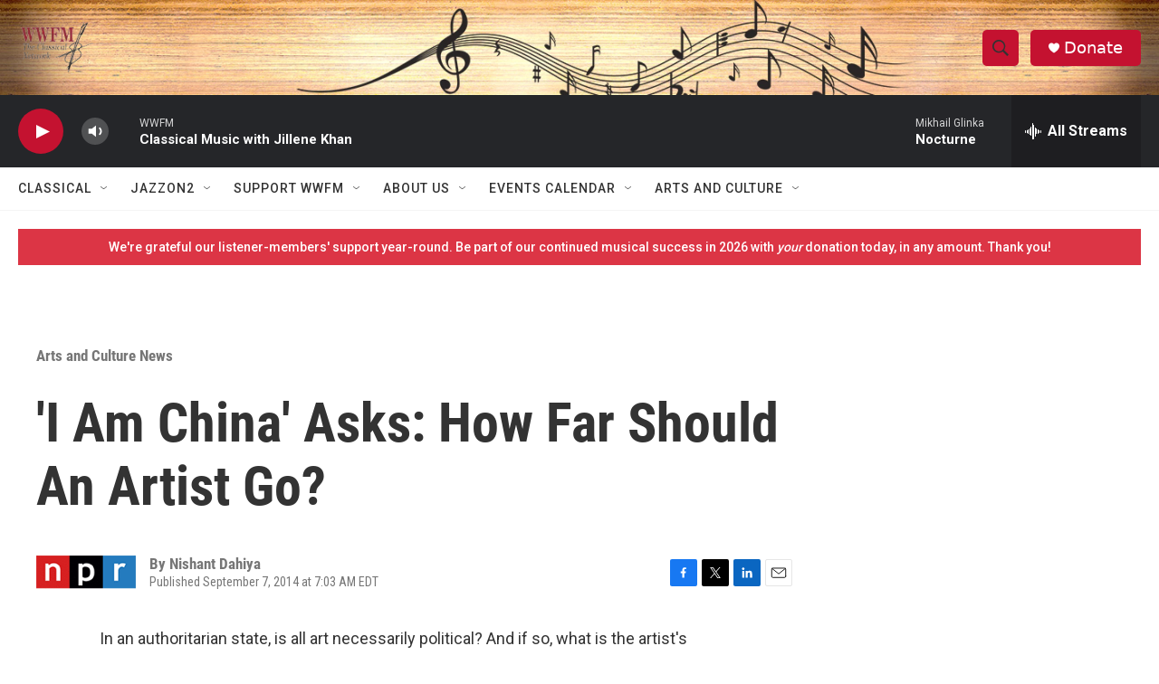

--- FILE ---
content_type: text/html;charset=UTF-8
request_url: https://www.wwfm.org/arts-and-culture-news/2014-09-07/i-am-china-asks-how-far-should-an-artist-go
body_size: 29541
content:
<!DOCTYPE html>
<html class="ArtP aside" lang="en">
    <head>
    <meta charset="UTF-8">

    

    <style data-cssvarsponyfill="true">
        :root { --siteBgColorInverse: #121212; --primaryTextColorInverse: #ffffff; --secondaryTextColorInverse: #cccccc; --tertiaryTextColorInverse: #c5c5c5; --headerBgColorInverse: #000000; --headerBorderColorInverse: #858585; --headerTextColorInverse: #ffffff; --secC1_Inverse: #a2a2a2; --secC4_Inverse: #282828; --headerNavBarBgColorInverse: #121212; --headerMenuBgColorInverse: #ffffff; --headerMenuTextColorInverse: #6b2b85; --headerMenuTextColorHoverInverse: #6b2b85; --liveBlogTextColorInverse: #ffffff; --applyButtonColorInverse: #4485D5; --applyButtonTextColorInverse: #4485D5; --siteBgColor: #ffffff; --primaryTextColor: #333333; --secondaryTextColor: #666666; --secC1: #767676; --secC4: #f5f5f5; --secC5: #ffffff; --siteBgColor: #ffffff; --siteInverseBgColor: #000000; --linkColor: #1a7fc3; --linkHoverColor: #125c8e; --headerBgColor: #ffffff; --headerBgColorInverse: #000000; --headerBorderColor: #e6e6e6; --headerBorderColorInverse: #858585; --tertiaryTextColor: #1c1c1c; --headerTextColor: #333333; --buttonTextColor: #ffffff; --headerNavBarBgColor: #ffffff; --headerNavBarTextColor: #333333; --headerMenuBgColor: #ffffff; --headerMenuTextColor: #333333; --headerMenuTextColorHover: #68ac4d; --liveBlogTextColor: #282829; --applyButtonColor: #194173; --applyButtonTextColor: #2c4273; --primaryColor1: #252629; --primaryColor2: #c41230; --breakingColor: #ff6f00; --secC2: #dcdcdc; --secC3: #e6e6e6; --secC5: #ffffff; --linkColor: #1a7fc3; --linkHoverColor: #125c8e; --donateBGColor: #c41230; --headerIconColor: #ffffff; --hatButtonBgColor: #ffffff; --hatButtonBgHoverColor: #411c58; --hatButtonBorderColor: #411c58; --hatButtonBorderHoverColor: #ffffff; --hatButtoniconColor: #d62021; --hatButtonTextColor: #411c58; --hatButtonTextHoverColor: #ffffff; --footerTextColor: #ffffff; --footerTextBgColor: #ffffff; --footerPartnersBgColor: #000000; --listBorderColor: #000000; --gridBorderColor: #e6e6e6; --tagButtonBorderColor: #1A7FC3; --tagButtonTextColor: #1A7FC3; --breakingTextColor: #ffffff; --sectionTextColor: #ff6f00; --contentWidth: 1240px; --primaryHeadlineFont: sans-serif; --secHlFont: sans-serif; --bodyFont: sans-serif; --colorWhite: #ffffff; --colorBlack: #000000;} .fonts-loaded { --primaryHeadlineFont: "Roboto Condensed"; --secHlFont: "Roboto Condensed"; --bodyFont: "Roboto"; --liveBlogBodyFont: "Roboto";}
    </style>

    
    
    <meta name="twitter:card" content="summary_large_image"/>
    
    
    
    
    <meta name="twitter:description" content="Xiaolu Guo&#x27;s new novel follows the relationship of two artists, from post-Tiananmen China through years and continents as they wrestle with the responsibilities of an artist in an authoritarian state."/>
    
    
    
    
    <meta name="twitter:site" content="@@wwfmclassical"/>
    
    
    
    <meta name="twitter:title" content="&#x27;I Am China&#x27; Asks: How Far Should An Artist Go?"/>
    
<meta name="disqus.shortname" content="npr-wwfm">
<meta name="disqus.url" content="https://www.wwfm.org/arts-and-culture-news/2014-09-07/i-am-china-asks-how-far-should-an-artist-go">
<meta name="disqus.title" content="&#x27;I Am China&#x27; Asks: How Far Should An Artist Go?">
<meta name="disqus.identifier" content="0000018a-9902-d38e-a98e-df126fbc0000">

    <meta property="fb:app_id" content="147355685184">


    <meta property="og:title" content="&#x27;I Am China&#x27; Asks: How Far Should An Artist Go?">

    <meta property="og:url" content="https://www.wwfm.org/arts-and-culture-news/2014-09-07/i-am-china-asks-how-far-should-an-artist-go">

    <meta property="og:description" content="Xiaolu Guo&#x27;s new novel follows the relationship of two artists, from post-Tiananmen China through years and continents as they wrestle with the responsibilities of an artist in an authoritarian state.">

    <meta property="og:site_name" content="WWFM">



    <meta property="og:type" content="article">

    <meta property="article:author" content="">

    <meta property="article:published_time" content="2014-09-07T11:03:16">

    <meta property="article:modified_time" content="2023-09-15T13:23:08.296">

    <meta property="article:section" content="Arts and Culture News">


    <link data-cssvarsponyfill="true" class="Webpack-css" rel="stylesheet" href="https://npr.brightspotcdn.com/resource/00000177-1bc0-debb-a57f-dfcf4a950000/styleguide/All.min.0db89f2a608a6b13cec2d9fc84f71c45.gz.css">

    

    <style>.FooterNavigation-items-item {
    display: inline-block
}</style>
<style>[class*='-articleBody'] > ul,
[class*='-articleBody'] > ul ul {
    list-style-type: disc;
}</style>


    <meta name="viewport" content="width=device-width, initial-scale=1, viewport-fit=cover"><title>&#x27;I Am China&#x27; Asks: How Far Should An Artist Go?</title><meta name="description" content="Xiaolu Guo&#x27;s new novel follows the relationship of two artists, from post-Tiananmen China through years and continents as they wrestle with the responsibilities of an artist in an authoritarian state."><link rel="canonical" href="https://www.npr.org/2014/09/07/343144043/i-am-china-asks-how-far-should-an-artist-go"><meta name="brightspot.contentId" content="0000018a-9902-d38e-a98e-df126fbc0000"><link rel="apple-touch-icon"sizes="180x180"href="/apple-touch-icon.png"><link rel="icon"type="image/png"href="/favicon-32x32.png"><link rel="icon"type="image/png"href="/favicon-16x16.png">
    
    
    <meta name="brightspot-dataLayer" content="{
  &quot;author&quot; : &quot;Nishant Dahiya&quot;,
  &quot;bspStoryId&quot; : &quot;0000018a-9902-d38e-a98e-df126fbc0000&quot;,
  &quot;category&quot; : &quot;Arts and Culture News&quot;,
  &quot;inlineAudio&quot; : 0,
  &quot;keywords&quot; : &quot;&quot;,
  &quot;nprCmsSite&quot; : true,
  &quot;nprStoryId&quot; : &quot;343144043&quot;,
  &quot;pageType&quot; : &quot;news-story&quot;,
  &quot;program&quot; : &quot;&quot;,
  &quot;publishedDate&quot; : &quot;2014-09-07T07:03:16Z&quot;,
  &quot;siteName&quot; : &quot;WWFM&quot;,
  &quot;station&quot; : &quot;WWFM The Classical Network&quot;,
  &quot;stationOrgId&quot; : &quot;1177&quot;,
  &quot;storyOrgId&quot; : &quot;s1&quot;,
  &quot;storyTheme&quot; : &quot;news-story&quot;,
  &quot;storyTitle&quot; : &quot;&#x27;I Am China&#x27; Asks: How Far Should An Artist Go?&quot;,
  &quot;timezone&quot; : &quot;America/New_York&quot;,
  &quot;wordCount&quot; : 0,
  &quot;series&quot; : &quot;&quot;
}">
    <script id="brightspot-dataLayer">
        (function () {
            var dataValue = document.head.querySelector('meta[name="brightspot-dataLayer"]').content;
            if (dataValue) {
                window.brightspotDataLayer = JSON.parse(dataValue);
            }
        })();
    </script>

    <link rel="amphtml" href="https://www.wwfm.org/arts-and-culture-news/2014-09-07/i-am-china-asks-how-far-should-an-artist-go?_amp=true">

    

    
    <script src="https://npr.brightspotcdn.com/resource/00000177-1bc0-debb-a57f-dfcf4a950000/styleguide/All.min.fd8f7fccc526453c829dde80fc7c2ef5.gz.js" async></script>
    

    <!-- no longer used, moved disqus script to be loaded by ps-disqus-comment-module.js to avoid errors --><script type="application/ld+json">{"@context":"http://schema.org","@type":"BreadcrumbList","itemListElement":[{"@context":"http://schema.org","@type":"ListItem","item":"https://www.wwfm.org/arts-and-culture-news","name":"Arts and Culture News","position":"1"}]}</script><script>

  window.fbAsyncInit = function() {
      FB.init({
          
              appId : '147355685184',
          
          xfbml : true,
          version : 'v2.9'
      });
  };

  (function(d, s, id){
     var js, fjs = d.getElementsByTagName(s)[0];
     if (d.getElementById(id)) {return;}
     js = d.createElement(s); js.id = id;
     js.src = "//connect.facebook.net/en_US/sdk.js";
     fjs.parentNode.insertBefore(js, fjs);
   }(document, 'script', 'facebook-jssdk'));
</script>
<script type="application/ld+json">{"@context":"http://schema.org","@type":"ListenAction","description":"Xiaolu Guo's new novel follows the relationship of two artists, from post-Tiananmen China through years and continents as they wrestle with the responsibilities of an artist in an authoritarian state.","name":"'I Am China' Asks: How Far Should An Artist Go?"}</script><meta name="gtm-dataLayer" content="{
  &quot;gtmAuthor&quot; : &quot;Nishant Dahiya&quot;,
  &quot;gtmBspStoryId&quot; : &quot;0000018a-9902-d38e-a98e-df126fbc0000&quot;,
  &quot;gtmCategory&quot; : &quot;Arts and Culture News&quot;,
  &quot;gtmInlineAudio&quot; : 0,
  &quot;gtmKeywords&quot; : &quot;&quot;,
  &quot;gtmNprCmsSite&quot; : true,
  &quot;gtmNprStoryId&quot; : &quot;343144043&quot;,
  &quot;gtmPageType&quot; : &quot;news-story&quot;,
  &quot;gtmProgram&quot; : &quot;&quot;,
  &quot;gtmPublishedDate&quot; : &quot;2014-09-07T07:03:16Z&quot;,
  &quot;gtmSiteName&quot; : &quot;WWFM&quot;,
  &quot;gtmStation&quot; : &quot;WWFM The Classical Network&quot;,
  &quot;gtmStationOrgId&quot; : &quot;1177&quot;,
  &quot;gtmStoryOrgId&quot; : &quot;s1&quot;,
  &quot;gtmStoryTheme&quot; : &quot;news-story&quot;,
  &quot;gtmStoryTitle&quot; : &quot;&#x27;I Am China&#x27; Asks: How Far Should An Artist Go?&quot;,
  &quot;gtmTimezone&quot; : &quot;America/New_York&quot;,
  &quot;gtmWordCount&quot; : 0,
  &quot;gtmSeries&quot; : &quot;&quot;
}"><script>

    (function () {
        var dataValue = document.head.querySelector('meta[name="gtm-dataLayer"]').content;
        if (dataValue) {
            window.dataLayer = window.dataLayer || [];
            dataValue = JSON.parse(dataValue);
            dataValue['event'] = 'gtmFirstView';
            window.dataLayer.push(dataValue);
        }
    })();

    (function(w,d,s,l,i){w[l]=w[l]||[];w[l].push({'gtm.start':
            new Date().getTime(),event:'gtm.js'});var f=d.getElementsByTagName(s)[0],
        j=d.createElement(s),dl=l!='dataLayer'?'&l='+l:'';j.async=true;j.src=
        'https://www.googletagmanager.com/gtm.js?id='+i+dl;f.parentNode.insertBefore(j,f);
})(window,document,'script','dataLayer','GTM-N39QFDR');</script><script type="application/ld+json">{"@context":"http://schema.org","@type":"NewsArticle","author":[{"@context":"http://schema.org","@type":"Person","name":"Nishant Dahiya"}],"dateModified":"2023-09-15T09:23:08Z","datePublished":"2014-09-07T07:03:16Z","headline":"'I Am China' Asks: How Far Should An Artist Go?","mainEntityOfPage":{"@type":"NewsArticle","@id":"https://www.wwfm.org/arts-and-culture-news/2014-09-07/i-am-china-asks-how-far-should-an-artist-go"},"publisher":{"@type":"Organization","name":"WWFM","logo":{"@context":"http://schema.org","@type":"ImageObject","height":"60","url":"https://npr.brightspotcdn.com/dims4/default/0fd63f3/2147483647/resize/x60/quality/90/?url=http%3A%2F%2Fnpr-brightspot.s3.amazonaws.com%2F5a%2F93%2Fe12e14e74d5fbe78aea4d7ea5519%2Fwwfm-logo-resize-removebg-preview.png","width":"85"}}}</script><script>window.addEventListener('DOMContentLoaded', (event) => {
    window.nulldurationobserver = new MutationObserver(function (mutations) {
        document.querySelectorAll('.StreamPill-duration').forEach(pill => { 
      if (pill.innerText == "LISTENNULL") {
         pill.innerText = "LISTEN"
      } 
    });
      });

      window.nulldurationobserver.observe(document.body, {
        childList: true,
        subtree: true
      });
});
</script>


    <script>
        var head = document.getElementsByTagName('head')
        head = head[0]
        var link = document.createElement('link');
        link.setAttribute('href', 'https://fonts.googleapis.com/css?family=Roboto Condensed|Roboto|Roboto:400,500,700&display=swap');
        var relList = link.relList;

        if (relList && relList.supports('preload')) {
            link.setAttribute('as', 'style');
            link.setAttribute('rel', 'preload');
            link.setAttribute('onload', 'this.rel="stylesheet"');
            link.setAttribute('crossorigin', 'anonymous');
        } else {
            link.setAttribute('rel', 'stylesheet');
        }

        head.appendChild(link);
    </script>
</head>


    <body class="Page-body" data-content-width="1240px">
    <noscript>
    <iframe src="https://www.googletagmanager.com/ns.html?id=GTM-N39QFDR" height="0" width="0" style="display:none;visibility:hidden"></iframe>
</noscript>
        

    <!-- Putting icons here, so we don't have to include in a bunch of -body hbs's -->
<svg xmlns="http://www.w3.org/2000/svg" style="display:none" id="iconsMap1" class="iconsMap">
    <symbol id="play-icon" viewBox="0 0 115 115">
        <polygon points="0,0 115,57.5 0,115" fill="currentColor" />
    </symbol>
    <symbol id="grid" viewBox="0 0 32 32">
            <g>
                <path d="M6.4,5.7 C6.4,6.166669 6.166669,6.4 5.7,6.4 L0.7,6.4 C0.233331,6.4 0,6.166669 0,5.7 L0,0.7 C0,0.233331 0.233331,0 0.7,0 L5.7,0 C6.166669,0 6.4,0.233331 6.4,0.7 L6.4,5.7 Z M19.2,5.7 C19.2,6.166669 18.966669,6.4 18.5,6.4 L13.5,6.4 C13.033331,6.4 12.8,6.166669 12.8,5.7 L12.8,0.7 C12.8,0.233331 13.033331,0 13.5,0 L18.5,0 C18.966669,0 19.2,0.233331 19.2,0.7 L19.2,5.7 Z M32,5.7 C32,6.166669 31.766669,6.4 31.3,6.4 L26.3,6.4 C25.833331,6.4 25.6,6.166669 25.6,5.7 L25.6,0.7 C25.6,0.233331 25.833331,0 26.3,0 L31.3,0 C31.766669,0 32,0.233331 32,0.7 L32,5.7 Z M6.4,18.5 C6.4,18.966669 6.166669,19.2 5.7,19.2 L0.7,19.2 C0.233331,19.2 0,18.966669 0,18.5 L0,13.5 C0,13.033331 0.233331,12.8 0.7,12.8 L5.7,12.8 C6.166669,12.8 6.4,13.033331 6.4,13.5 L6.4,18.5 Z M19.2,18.5 C19.2,18.966669 18.966669,19.2 18.5,19.2 L13.5,19.2 C13.033331,19.2 12.8,18.966669 12.8,18.5 L12.8,13.5 C12.8,13.033331 13.033331,12.8 13.5,12.8 L18.5,12.8 C18.966669,12.8 19.2,13.033331 19.2,13.5 L19.2,18.5 Z M32,18.5 C32,18.966669 31.766669,19.2 31.3,19.2 L26.3,19.2 C25.833331,19.2 25.6,18.966669 25.6,18.5 L25.6,13.5 C25.6,13.033331 25.833331,12.8 26.3,12.8 L31.3,12.8 C31.766669,12.8 32,13.033331 32,13.5 L32,18.5 Z M6.4,31.3 C6.4,31.766669 6.166669,32 5.7,32 L0.7,32 C0.233331,32 0,31.766669 0,31.3 L0,26.3 C0,25.833331 0.233331,25.6 0.7,25.6 L5.7,25.6 C6.166669,25.6 6.4,25.833331 6.4,26.3 L6.4,31.3 Z M19.2,31.3 C19.2,31.766669 18.966669,32 18.5,32 L13.5,32 C13.033331,32 12.8,31.766669 12.8,31.3 L12.8,26.3 C12.8,25.833331 13.033331,25.6 13.5,25.6 L18.5,25.6 C18.966669,25.6 19.2,25.833331 19.2,26.3 L19.2,31.3 Z M32,31.3 C32,31.766669 31.766669,32 31.3,32 L26.3,32 C25.833331,32 25.6,31.766669 25.6,31.3 L25.6,26.3 C25.6,25.833331 25.833331,25.6 26.3,25.6 L31.3,25.6 C31.766669,25.6 32,25.833331 32,26.3 L32,31.3 Z" id=""></path>
            </g>
    </symbol>
    <symbol id="radio-stream" width="18" height="19" viewBox="0 0 18 19">
        <g fill="currentColor" fill-rule="nonzero">
            <path d="M.5 8c-.276 0-.5.253-.5.565v1.87c0 .312.224.565.5.565s.5-.253.5-.565v-1.87C1 8.253.776 8 .5 8zM2.5 8c-.276 0-.5.253-.5.565v1.87c0 .312.224.565.5.565s.5-.253.5-.565v-1.87C3 8.253 2.776 8 2.5 8zM3.5 7c-.276 0-.5.276-.5.617v3.766c0 .34.224.617.5.617s.5-.276.5-.617V7.617C4 7.277 3.776 7 3.5 7zM5.5 6c-.276 0-.5.275-.5.613v5.774c0 .338.224.613.5.613s.5-.275.5-.613V6.613C6 6.275 5.776 6 5.5 6zM6.5 4c-.276 0-.5.26-.5.58v8.84c0 .32.224.58.5.58s.5-.26.5-.58V4.58C7 4.26 6.776 4 6.5 4zM8.5 0c-.276 0-.5.273-.5.61v17.78c0 .337.224.61.5.61s.5-.273.5-.61V.61C9 .273 8.776 0 8.5 0zM9.5 2c-.276 0-.5.274-.5.612v14.776c0 .338.224.612.5.612s.5-.274.5-.612V2.612C10 2.274 9.776 2 9.5 2zM11.5 5c-.276 0-.5.276-.5.616v8.768c0 .34.224.616.5.616s.5-.276.5-.616V5.616c0-.34-.224-.616-.5-.616zM12.5 6c-.276 0-.5.262-.5.584v4.832c0 .322.224.584.5.584s.5-.262.5-.584V6.584c0-.322-.224-.584-.5-.584zM14.5 7c-.276 0-.5.29-.5.647v3.706c0 .357.224.647.5.647s.5-.29.5-.647V7.647C15 7.29 14.776 7 14.5 7zM15.5 8c-.276 0-.5.253-.5.565v1.87c0 .312.224.565.5.565s.5-.253.5-.565v-1.87c0-.312-.224-.565-.5-.565zM17.5 8c-.276 0-.5.253-.5.565v1.87c0 .312.224.565.5.565s.5-.253.5-.565v-1.87c0-.312-.224-.565-.5-.565z"/>
        </g>
    </symbol>
    <symbol id="icon-magnify" viewBox="0 0 31 31">
        <g>
            <path fill-rule="evenodd" d="M22.604 18.89l-.323.566 8.719 8.8L28.255 31l-8.719-8.8-.565.404c-2.152 1.346-4.386 2.018-6.7 2.018-3.39 0-6.284-1.21-8.679-3.632C1.197 18.568 0 15.66 0 12.27c0-3.39 1.197-6.283 3.592-8.678C5.987 1.197 8.88 0 12.271 0c3.39 0 6.283 1.197 8.678 3.592 2.395 2.395 3.593 5.288 3.593 8.679 0 2.368-.646 4.574-1.938 6.62zM19.162 5.77C17.322 3.925 15.089 3 12.46 3c-2.628 0-4.862.924-6.702 2.77C3.92 7.619 3 9.862 3 12.5c0 2.639.92 4.882 2.76 6.73C7.598 21.075 9.832 22 12.46 22c2.629 0 4.862-.924 6.702-2.77C21.054 17.33 22 15.085 22 12.5c0-2.586-.946-4.83-2.838-6.73z"/>
        </g>
    </symbol>
    <symbol id="burger-menu" viewBox="0 0 14 10">
        <g>
            <path fill-rule="evenodd" d="M0 5.5v-1h14v1H0zM0 1V0h14v1H0zm0 9V9h14v1H0z"></path>
        </g>
    </symbol>
    <symbol id="close-x" viewBox="0 0 14 14">
        <g>
            <path fill-rule="nonzero" d="M6.336 7L0 .664.664 0 7 6.336 13.336 0 14 .664 7.664 7 14 13.336l-.664.664L7 7.664.664 14 0 13.336 6.336 7z"></path>
        </g>
    </symbol>
    <symbol id="share-more-arrow" viewBox="0 0 512 512" style="enable-background:new 0 0 512 512;">
        <g>
            <g>
                <path d="M512,241.7L273.643,3.343v156.152c-71.41,3.744-138.015,33.337-188.958,84.28C30.075,298.384,0,370.991,0,448.222v60.436
                    l29.069-52.985c45.354-82.671,132.173-134.027,226.573-134.027c5.986,0,12.004,0.212,18.001,0.632v157.779L512,241.7z
                    M255.642,290.666c-84.543,0-163.661,36.792-217.939,98.885c26.634-114.177,129.256-199.483,251.429-199.483h15.489V78.131
                    l163.568,163.568L304.621,405.267V294.531l-13.585-1.683C279.347,291.401,267.439,290.666,255.642,290.666z"></path>
            </g>
        </g>
    </symbol>
    <symbol id="chevron" viewBox="0 0 100 100">
        <g>
            <path d="M22.4566257,37.2056786 L-21.4456527,71.9511488 C-22.9248661,72.9681457 -24.9073712,72.5311671 -25.8758148,70.9765924 L-26.9788683,69.2027424 C-27.9450684,67.6481676 -27.5292733,65.5646602 -26.0500598,64.5484493 L20.154796,28.2208967 C21.5532435,27.2597011 23.3600078,27.2597011 24.759951,28.2208967 L71.0500598,64.4659264 C72.5292733,65.4829232 72.9450684,67.5672166 71.9788683,69.1217913 L70.8750669,70.8956413 C69.9073712,72.4502161 67.9241183,72.8848368 66.4449048,71.8694118 L22.4566257,37.2056786 Z" id="Transparent-Chevron" transform="translate(22.500000, 50.000000) rotate(90.000000) translate(-22.500000, -50.000000) "></path>
        </g>
    </symbol>
</svg>

<svg xmlns="http://www.w3.org/2000/svg" style="display:none" id="iconsMap2" class="iconsMap">
    <symbol id="mono-icon-facebook" viewBox="0 0 10 19">
        <path fill-rule="evenodd" d="M2.707 18.25V10.2H0V7h2.707V4.469c0-1.336.375-2.373 1.125-3.112C4.582.62 5.578.25 6.82.25c1.008 0 1.828.047 2.461.14v2.848H7.594c-.633 0-1.067.14-1.301.422-.188.235-.281.61-.281 1.125V7H9l-.422 3.2H6.012v8.05H2.707z"></path>
    </symbol>
    <symbol id="mono-icon-instagram" viewBox="0 0 17 17">
        <g>
            <path fill-rule="evenodd" d="M8.281 4.207c.727 0 1.4.182 2.022.545a4.055 4.055 0 0 1 1.476 1.477c.364.62.545 1.294.545 2.021 0 .727-.181 1.4-.545 2.021a4.055 4.055 0 0 1-1.476 1.477 3.934 3.934 0 0 1-2.022.545c-.726 0-1.4-.182-2.021-.545a4.055 4.055 0 0 1-1.477-1.477 3.934 3.934 0 0 1-.545-2.021c0-.727.182-1.4.545-2.021A4.055 4.055 0 0 1 6.26 4.752a3.934 3.934 0 0 1 2.021-.545zm0 6.68a2.54 2.54 0 0 0 1.864-.774 2.54 2.54 0 0 0 .773-1.863 2.54 2.54 0 0 0-.773-1.863 2.54 2.54 0 0 0-1.864-.774 2.54 2.54 0 0 0-1.863.774 2.54 2.54 0 0 0-.773 1.863c0 .727.257 1.348.773 1.863a2.54 2.54 0 0 0 1.863.774zM13.45 4.03c-.023.258-.123.48-.299.668a.856.856 0 0 1-.65.281.913.913 0 0 1-.668-.28.913.913 0 0 1-.281-.669c0-.258.094-.48.281-.668a.913.913 0 0 1 .668-.28c.258 0 .48.093.668.28.187.188.281.41.281.668zm2.672.95c.023.656.035 1.746.035 3.269 0 1.523-.017 2.62-.053 3.287-.035.668-.134 1.248-.298 1.74a4.098 4.098 0 0 1-.967 1.53 4.098 4.098 0 0 1-1.53.966c-.492.164-1.072.264-1.74.3-.668.034-1.763.052-3.287.052-1.523 0-2.619-.018-3.287-.053-.668-.035-1.248-.146-1.74-.334a3.747 3.747 0 0 1-1.53-.931 4.098 4.098 0 0 1-.966-1.53c-.164-.492-.264-1.072-.299-1.74C.424 10.87.406 9.773.406 8.25S.424 5.63.46 4.963c.035-.668.135-1.248.299-1.74.21-.586.533-1.096.967-1.53A4.098 4.098 0 0 1 3.254.727c.492-.164 1.072-.264 1.74-.3C5.662.394 6.758.376 8.281.376c1.524 0 2.62.018 3.287.053.668.035 1.248.135 1.74.299a4.098 4.098 0 0 1 2.496 2.496c.165.492.27 1.078.317 1.757zm-1.687 7.91c.14-.399.234-1.032.28-1.899.024-.515.036-1.242.036-2.18V7.689c0-.961-.012-1.688-.035-2.18-.047-.89-.14-1.524-.281-1.899a2.537 2.537 0 0 0-1.512-1.511c-.375-.14-1.008-.235-1.899-.282a51.292 51.292 0 0 0-2.18-.035H7.72c-.938 0-1.664.012-2.18.035-.867.047-1.5.141-1.898.282a2.537 2.537 0 0 0-1.512 1.511c-.14.375-.234 1.008-.281 1.899a51.292 51.292 0 0 0-.036 2.18v1.125c0 .937.012 1.664.036 2.18.047.866.14 1.5.28 1.898.306.726.81 1.23 1.513 1.511.398.141 1.03.235 1.898.282.516.023 1.242.035 2.18.035h1.125c.96 0 1.687-.012 2.18-.035.89-.047 1.523-.141 1.898-.282.726-.304 1.23-.808 1.512-1.511z"></path>
        </g>
    </symbol>
    <symbol id="mono-icon-email" viewBox="0 0 512 512">
        <g>
            <path d="M67,148.7c11,5.8,163.8,89.1,169.5,92.1c5.7,3,11.5,4.4,20.5,4.4c9,0,14.8-1.4,20.5-4.4c5.7-3,158.5-86.3,169.5-92.1
                c4.1-2.1,11-5.9,12.5-10.2c2.6-7.6-0.2-10.5-11.3-10.5H257H65.8c-11.1,0-13.9,3-11.3,10.5C56,142.9,62.9,146.6,67,148.7z"></path>
            <path d="M455.7,153.2c-8.2,4.2-81.8,56.6-130.5,88.1l82.2,92.5c2,2,2.9,4.4,1.8,5.6c-1.2,1.1-3.8,0.5-5.9-1.4l-98.6-83.2
                c-14.9,9.6-25.4,16.2-27.2,17.2c-7.7,3.9-13.1,4.4-20.5,4.4c-7.4,0-12.8-0.5-20.5-4.4c-1.9-1-12.3-7.6-27.2-17.2l-98.6,83.2
                c-2,2-4.7,2.6-5.9,1.4c-1.2-1.1-0.3-3.6,1.7-5.6l82.1-92.5c-48.7-31.5-123.1-83.9-131.3-88.1c-8.8-4.5-9.3,0.8-9.3,4.9
                c0,4.1,0,205,0,205c0,9.3,13.7,20.9,23.5,20.9H257h185.5c9.8,0,21.5-11.7,21.5-20.9c0,0,0-201,0-205
                C464,153.9,464.6,148.7,455.7,153.2z"></path>
        </g>
    </symbol>
    <symbol id="default-image" width="24" height="24" viewBox="0 0 24 24" fill="none" stroke="currentColor" stroke-width="2" stroke-linecap="round" stroke-linejoin="round" class="feather feather-image">
        <rect x="3" y="3" width="18" height="18" rx="2" ry="2"></rect>
        <circle cx="8.5" cy="8.5" r="1.5"></circle>
        <polyline points="21 15 16 10 5 21"></polyline>
    </symbol>
    <symbol id="icon-email" width="18px" viewBox="0 0 20 14">
        <g id="Symbols" stroke="none" stroke-width="1" fill="none" fill-rule="evenodd" stroke-linecap="round" stroke-linejoin="round">
            <g id="social-button-bar" transform="translate(-125.000000, -8.000000)" stroke="#000000">
                <g id="Group-2" transform="translate(120.000000, 0.000000)">
                    <g id="envelope" transform="translate(6.000000, 9.000000)">
                        <path d="M17.5909091,10.6363636 C17.5909091,11.3138182 17.0410909,11.8636364 16.3636364,11.8636364 L1.63636364,11.8636364 C0.958909091,11.8636364 0.409090909,11.3138182 0.409090909,10.6363636 L0.409090909,1.63636364 C0.409090909,0.958090909 0.958909091,0.409090909 1.63636364,0.409090909 L16.3636364,0.409090909 C17.0410909,0.409090909 17.5909091,0.958090909 17.5909091,1.63636364 L17.5909091,10.6363636 L17.5909091,10.6363636 Z" id="Stroke-406"></path>
                        <polyline id="Stroke-407" points="17.1818182 0.818181818 9 7.36363636 0.818181818 0.818181818"></polyline>
                    </g>
                </g>
            </g>
        </g>
    </symbol>
    <symbol id="mono-icon-print" viewBox="0 0 12 12">
        <g fill-rule="evenodd">
            <path fill-rule="nonzero" d="M9 10V7H3v3H1a1 1 0 0 1-1-1V4a1 1 0 0 1 1-1h10a1 1 0 0 1 1 1v3.132A2.868 2.868 0 0 1 9.132 10H9zm.5-4.5a1 1 0 1 0 0-2 1 1 0 0 0 0 2zM3 0h6v2H3z"></path>
            <path d="M4 8h4v4H4z"></path>
        </g>
    </symbol>
    <symbol id="mono-icon-copylink" viewBox="0 0 12 12">
        <g fill-rule="evenodd">
            <path d="M10.199 2.378c.222.205.4.548.465.897.062.332.016.614-.132.774L8.627 6.106c-.187.203-.512.232-.75-.014a.498.498 0 0 0-.706.028.499.499 0 0 0 .026.706 1.509 1.509 0 0 0 2.165-.04l1.903-2.06c.37-.398.506-.98.382-1.636-.105-.557-.392-1.097-.77-1.445L9.968.8C9.591.452 9.03.208 8.467.145 7.803.072 7.233.252 6.864.653L4.958 2.709a1.509 1.509 0 0 0 .126 2.161.5.5 0 1 0 .68-.734c-.264-.218-.26-.545-.071-.747L7.597 1.33c.147-.16.425-.228.76-.19.353.038.71.188.931.394l.91.843.001.001zM1.8 9.623c-.222-.205-.4-.549-.465-.897-.062-.332-.016-.614.132-.774l1.905-2.057c.187-.203.512-.232.75.014a.498.498 0 0 0 .706-.028.499.499 0 0 0-.026-.706 1.508 1.508 0 0 0-2.165.04L.734 7.275c-.37.399-.506.98-.382 1.637.105.557.392 1.097.77 1.445l.91.843c.376.35.937.594 1.5.656.664.073 1.234-.106 1.603-.507L7.04 9.291a1.508 1.508 0 0 0-.126-2.16.5.5 0 0 0-.68.734c.264.218.26.545.071.747l-1.904 2.057c-.147.16-.425.228-.76.191-.353-.038-.71-.188-.931-.394l-.91-.843z"></path>
            <path d="M8.208 3.614a.5.5 0 0 0-.707.028L3.764 7.677a.5.5 0 0 0 .734.68L8.235 4.32a.5.5 0 0 0-.027-.707"></path>
        </g>
    </symbol>
    <symbol id="mono-icon-linkedin" viewBox="0 0 16 17">
        <g fill-rule="evenodd">
            <path d="M3.734 16.125H.464V5.613h3.27zM2.117 4.172c-.515 0-.96-.188-1.336-.563A1.825 1.825 0 0 1 .22 2.273c0-.515.187-.96.562-1.335.375-.375.82-.563 1.336-.563.516 0 .961.188 1.336.563.375.375.563.82.563 1.335 0 .516-.188.961-.563 1.336-.375.375-.82.563-1.336.563zM15.969 16.125h-3.27v-5.133c0-.844-.07-1.453-.21-1.828-.259-.633-.762-.95-1.512-.95s-1.278.282-1.582.845c-.235.421-.352 1.043-.352 1.863v5.203H5.809V5.613h3.128v1.442h.036c.234-.469.609-.856 1.125-1.16.562-.375 1.218-.563 1.968-.563 1.524 0 2.59.48 3.2 1.441.468.774.703 1.97.703 3.586v5.766z"></path>
        </g>
    </symbol>
    <symbol id="mono-icon-pinterest" viewBox="0 0 512 512">
        <g>
            <path d="M256,32C132.3,32,32,132.3,32,256c0,91.7,55.2,170.5,134.1,205.2c-0.6-15.6-0.1-34.4,3.9-51.4
                c4.3-18.2,28.8-122.1,28.8-122.1s-7.2-14.3-7.2-35.4c0-33.2,19.2-58,43.2-58c20.4,0,30.2,15.3,30.2,33.6
                c0,20.5-13.1,51.1-19.8,79.5c-5.6,23.8,11.9,43.1,35.4,43.1c42.4,0,71-54.5,71-119.1c0-49.1-33.1-85.8-93.2-85.8
                c-67.9,0-110.3,50.7-110.3,107.3c0,19.5,5.8,33.3,14.8,43.9c4.1,4.9,4.7,6.9,3.2,12.5c-1.1,4.1-3.5,14-4.6,18
                c-1.5,5.7-6.1,7.7-11.2,5.6c-31.3-12.8-45.9-47-45.9-85.6c0-63.6,53.7-139.9,160.1-139.9c85.5,0,141.8,61.9,141.8,128.3
                c0,87.9-48.9,153.5-120.9,153.5c-24.2,0-46.9-13.1-54.7-27.9c0,0-13,51.6-15.8,61.6c-4.7,17.3-14,34.5-22.5,48
                c20.1,5.9,41.4,9.2,63.5,9.2c123.7,0,224-100.3,224-224C480,132.3,379.7,32,256,32z"></path>
        </g>
    </symbol>
    <symbol id="mono-icon-tumblr" viewBox="0 0 512 512">
        <g>
            <path d="M321.2,396.3c-11.8,0-22.4-2.8-31.5-8.3c-6.9-4.1-11.5-9.6-14-16.4c-2.6-6.9-3.6-22.3-3.6-46.4V224h96v-64h-96V48h-61.9
                c-2.7,21.5-7.5,44.7-14.5,58.6c-7,13.9-14,25.8-25.6,35.7c-11.6,9.9-25.6,17.9-41.9,23.3V224h48v140.4c0,19,2,33.5,5.9,43.5
                c4,10,11.1,19.5,21.4,28.4c10.3,8.9,22.8,15.7,37.3,20.5c14.6,4.8,31.4,7.2,50.4,7.2c16.7,0,30.3-1.7,44.7-5.1
                c14.4-3.4,30.5-9.3,48.2-17.6v-65.6C363.2,389.4,342.3,396.3,321.2,396.3z"></path>
        </g>
    </symbol>
    <symbol id="mono-icon-twitter" viewBox="0 0 1200 1227">
        <g>
            <path d="M714.163 519.284L1160.89 0H1055.03L667.137 450.887L357.328 0H0L468.492 681.821L0 1226.37H105.866L515.491
            750.218L842.672 1226.37H1200L714.137 519.284H714.163ZM569.165 687.828L521.697 619.934L144.011 79.6944H306.615L611.412
            515.685L658.88 583.579L1055.08 1150.3H892.476L569.165 687.854V687.828Z" fill="white"></path>
        </g>
    </symbol>
    <symbol id="mono-icon-youtube" viewBox="0 0 512 512">
        <g>
            <path fill-rule="evenodd" d="M508.6,148.8c0-45-33.1-81.2-74-81.2C379.2,65,322.7,64,265,64c-3,0-6,0-9,0s-6,0-9,0c-57.6,0-114.2,1-169.6,3.6
                c-40.8,0-73.9,36.4-73.9,81.4C1,184.6-0.1,220.2,0,255.8C-0.1,291.4,1,327,3.4,362.7c0,45,33.1,81.5,73.9,81.5
                c58.2,2.7,117.9,3.9,178.6,3.8c60.8,0.2,120.3-1,178.6-3.8c40.9,0,74-36.5,74-81.5c2.4-35.7,3.5-71.3,3.4-107
                C512.1,220.1,511,184.5,508.6,148.8z M207,353.9V157.4l145,98.2L207,353.9z"></path>
        </g>
    </symbol>
    <symbol id="mono-icon-flipboard" viewBox="0 0 500 500">
        <g>
            <path d="M0,0V500H500V0ZM400,200H300V300H200V400H100V100H400Z"></path>
        </g>
    </symbol>
    <symbol id="mono-icon-bluesky" viewBox="0 0 568 501">
        <g>
            <path d="M123.121 33.6637C188.241 82.5526 258.281 181.681 284 234.873C309.719 181.681 379.759 82.5526 444.879
            33.6637C491.866 -1.61183 568 -28.9064 568 57.9464C568 75.2916 558.055 203.659 552.222 224.501C531.947 296.954
            458.067 315.434 392.347 304.249C507.222 323.8 536.444 388.56 473.333 453.32C353.473 576.312 301.061 422.461
            287.631 383.039C285.169 375.812 284.017 372.431 284 375.306C283.983 372.431 282.831 375.812 280.369 383.039C266.939
            422.461 214.527 576.312 94.6667 453.32C31.5556 388.56 60.7778 323.8 175.653 304.249C109.933 315.434 36.0535
            296.954 15.7778 224.501C9.94525 203.659 0 75.2916 0 57.9464C0 -28.9064 76.1345 -1.61183 123.121 33.6637Z"
            fill="white">
            </path>
        </g>
    </symbol>
    <symbol id="mono-icon-threads" viewBox="0 0 192 192">
        <g>
            <path d="M141.537 88.9883C140.71 88.5919 139.87 88.2104 139.019 87.8451C137.537 60.5382 122.616 44.905 97.5619 44.745C97.4484 44.7443 97.3355 44.7443 97.222 44.7443C82.2364 44.7443 69.7731 51.1409 62.102 62.7807L75.881 72.2328C81.6116 63.5383 90.6052 61.6848 97.2286 61.6848C97.3051 61.6848 97.3819 61.6848 97.4576 61.6855C105.707 61.7381 111.932 64.1366 115.961 68.814C118.893 72.2193 120.854 76.925 121.825 82.8638C114.511 81.6207 106.601 81.2385 98.145 81.7233C74.3247 83.0954 59.0111 96.9879 60.0396 116.292C60.5615 126.084 65.4397 134.508 73.775 140.011C80.8224 144.663 89.899 146.938 99.3323 146.423C111.79 145.74 121.563 140.987 128.381 132.296C133.559 125.696 136.834 117.143 138.28 106.366C144.217 109.949 148.617 114.664 151.047 120.332C155.179 129.967 155.42 145.8 142.501 158.708C131.182 170.016 117.576 174.908 97.0135 175.059C74.2042 174.89 56.9538 167.575 45.7381 153.317C35.2355 139.966 29.8077 120.682 29.6052 96C29.8077 71.3178 35.2355 52.0336 45.7381 38.6827C56.9538 24.4249 74.2039 17.11 97.0132 16.9405C119.988 17.1113 137.539 24.4614 149.184 38.788C154.894 45.8136 159.199 54.6488 162.037 64.9503L178.184 60.6422C174.744 47.9622 169.331 37.0357 161.965 27.974C147.036 9.60668 125.202 0.195148 97.0695 0H96.9569C68.8816 0.19447 47.2921 9.6418 32.7883 28.0793C19.8819 44.4864 13.2244 67.3157 13.0007 95.9325L13 96L13.0007 96.0675C13.2244 124.684 19.8819 147.514 32.7883 163.921C47.2921 182.358 68.8816 191.806 96.9569 192H97.0695C122.03 191.827 139.624 185.292 154.118 170.811C173.081 151.866 172.51 128.119 166.26 113.541C161.776 103.087 153.227 94.5962 141.537 88.9883ZM98.4405 129.507C88.0005 130.095 77.1544 125.409 76.6196 115.372C76.2232 107.93 81.9158 99.626 99.0812 98.6368C101.047 98.5234 102.976 98.468 104.871 98.468C111.106 98.468 116.939 99.0737 122.242 100.233C120.264 124.935 108.662 128.946 98.4405 129.507Z" fill="white"></path>
        </g>
    </symbol>
 </svg>

<svg xmlns="http://www.w3.org/2000/svg" style="display:none" id="iconsMap3" class="iconsMap">
    <symbol id="volume-mute" x="0px" y="0px" viewBox="0 0 24 24" style="enable-background:new 0 0 24 24;">
        <polygon fill="currentColor" points="11,5 6,9 2,9 2,15 6,15 11,19 "/>
        <line style="fill:none;stroke:currentColor;stroke-width:2;stroke-linecap:round;stroke-linejoin:round;" x1="23" y1="9" x2="17" y2="15"/>
        <line style="fill:none;stroke:currentColor;stroke-width:2;stroke-linecap:round;stroke-linejoin:round;" x1="17" y1="9" x2="23" y2="15"/>
    </symbol>
    <symbol id="volume-low" x="0px" y="0px" viewBox="0 0 24 24" style="enable-background:new 0 0 24 24;" xml:space="preserve">
        <polygon fill="currentColor" points="11,5 6,9 2,9 2,15 6,15 11,19 "/>
    </symbol>
    <symbol id="volume-mid" x="0px" y="0px" viewBox="0 0 24 24" style="enable-background:new 0 0 24 24;">
        <polygon fill="currentColor" points="11,5 6,9 2,9 2,15 6,15 11,19 "/>
        <path style="fill:none;stroke:currentColor;stroke-width:2;stroke-linecap:round;stroke-linejoin:round;" d="M15.5,8.5c2,2,2,5.1,0,7.1"/>
    </symbol>
    <symbol id="volume-high" x="0px" y="0px" viewBox="0 0 24 24" style="enable-background:new 0 0 24 24;">
        <polygon fill="currentColor" points="11,5 6,9 2,9 2,15 6,15 11,19 "/>
        <path style="fill:none;stroke:currentColor;stroke-width:2;stroke-linecap:round;stroke-linejoin:round;" d="M19.1,4.9c3.9,3.9,3.9,10.2,0,14.1 M15.5,8.5c2,2,2,5.1,0,7.1"/>
    </symbol>
    <symbol id="pause-icon" viewBox="0 0 12 16">
        <rect x="0" y="0" width="4" height="16" fill="currentColor"></rect>
        <rect x="8" y="0" width="4" height="16" fill="currentColor"></rect>
    </symbol>
    <symbol id="heart" viewBox="0 0 24 24">
        <g>
            <path d="M12 4.435c-1.989-5.399-12-4.597-12 3.568 0 4.068 3.06 9.481 12 14.997 8.94-5.516 12-10.929 12-14.997 0-8.118-10-8.999-12-3.568z"/>
        </g>
    </symbol>
    <symbol id="icon-location" width="24" height="24" viewBox="0 0 24 24" fill="currentColor" stroke="currentColor" stroke-width="2" stroke-linecap="round" stroke-linejoin="round" class="feather feather-map-pin">
        <path d="M21 10c0 7-9 13-9 13s-9-6-9-13a9 9 0 0 1 18 0z" fill="currentColor" fill-opacity="1"></path>
        <circle cx="12" cy="10" r="5" fill="#ffffff"></circle>
    </symbol>
    <symbol id="icon-ticket" width="23px" height="15px" viewBox="0 0 23 15">
        <g stroke="none" stroke-width="1" fill="none" fill-rule="evenodd">
            <g transform="translate(-625.000000, -1024.000000)">
                <g transform="translate(625.000000, 1024.000000)">
                    <path d="M0,12.057377 L0,3.94262296 C0.322189879,4.12588308 0.696256938,4.23076923 1.0952381,4.23076923 C2.30500469,4.23076923 3.28571429,3.26645946 3.28571429,2.07692308 C3.28571429,1.68461385 3.17904435,1.31680209 2.99266757,1 L20.0073324,1 C19.8209556,1.31680209 19.7142857,1.68461385 19.7142857,2.07692308 C19.7142857,3.26645946 20.6949953,4.23076923 21.9047619,4.23076923 C22.3037431,4.23076923 22.6778101,4.12588308 23,3.94262296 L23,12.057377 C22.6778101,11.8741169 22.3037431,11.7692308 21.9047619,11.7692308 C20.6949953,11.7692308 19.7142857,12.7335405 19.7142857,13.9230769 C19.7142857,14.3153862 19.8209556,14.6831979 20.0073324,15 L2.99266757,15 C3.17904435,14.6831979 3.28571429,14.3153862 3.28571429,13.9230769 C3.28571429,12.7335405 2.30500469,11.7692308 1.0952381,11.7692308 C0.696256938,11.7692308 0.322189879,11.8741169 -2.13162821e-14,12.057377 Z" fill="currentColor"></path>
                    <path d="M14.5,0.533333333 L14.5,15.4666667" stroke="#FFFFFF" stroke-linecap="square" stroke-dasharray="2"></path>
                </g>
            </g>
        </g>
    </symbol>
    <symbol id="icon-refresh" width="24" height="24" viewBox="0 0 24 24" fill="none" stroke="currentColor" stroke-width="2" stroke-linecap="round" stroke-linejoin="round" class="feather feather-refresh-cw">
        <polyline points="23 4 23 10 17 10"></polyline>
        <polyline points="1 20 1 14 7 14"></polyline>
        <path d="M3.51 9a9 9 0 0 1 14.85-3.36L23 10M1 14l4.64 4.36A9 9 0 0 0 20.49 15"></path>
    </symbol>

    <symbol>
    <g id="mono-icon-link-post" stroke="none" stroke-width="1" fill="none" fill-rule="evenodd">
        <g transform="translate(-313.000000, -10148.000000)" fill="#000000" fill-rule="nonzero">
            <g transform="translate(306.000000, 10142.000000)">
                <path d="M14.0614027,11.2506973 L14.3070318,11.2618997 C15.6181751,11.3582102 16.8219637,12.0327684 17.6059678,13.1077805 C17.8500396,13.4424472 17.7765978,13.9116075 17.441931,14.1556793 C17.1072643,14.3997511 16.638104,14.3263093 16.3940322,13.9916425 C15.8684436,13.270965 15.0667922,12.8217495 14.1971448,12.7578692 C13.3952042,12.6989624 12.605753,12.9728728 12.0021966,13.5148801 L11.8552806,13.6559298 L9.60365896,15.9651545 C8.45118119,17.1890154 8.4677248,19.1416686 9.64054436,20.3445766 C10.7566428,21.4893084 12.5263723,21.5504727 13.7041492,20.5254372 L13.8481981,20.3916503 L15.1367586,19.070032 C15.4259192,18.7734531 15.9007548,18.7674393 16.1973338,19.0565998 C16.466951,19.3194731 16.4964317,19.7357968 16.282313,20.0321436 L16.2107659,20.117175 L14.9130245,21.4480474 C13.1386707,23.205741 10.3106091,23.1805355 8.5665371,21.3917196 C6.88861294,19.6707486 6.81173139,16.9294487 8.36035888,15.1065701 L8.5206409,14.9274155 L10.7811785,12.6088842 C11.6500838,11.7173642 12.8355419,11.2288664 14.0614027,11.2506973 Z M22.4334629,7.60828039 C24.1113871,9.32925141 24.1882686,12.0705513 22.6396411,13.8934299 L22.4793591,14.0725845 L20.2188215,16.3911158 C19.2919892,17.3420705 18.0049901,17.8344754 16.6929682,17.7381003 C15.3818249,17.6417898 14.1780363,16.9672316 13.3940322,15.8922195 C13.1499604,15.5575528 13.2234022,15.0883925 13.558069,14.8443207 C13.8927357,14.6002489 14.361896,14.6736907 14.6059678,15.0083575 C15.1315564,15.729035 15.9332078,16.1782505 16.8028552,16.2421308 C17.6047958,16.3010376 18.394247,16.0271272 18.9978034,15.4851199 L19.1447194,15.3440702 L21.396341,13.0348455 C22.5488188,11.8109846 22.5322752,9.85833141 21.3594556,8.65542337 C20.2433572,7.51069163 18.4736277,7.44952726 17.2944986,8.47594561 L17.1502735,8.60991269 L15.8541776,9.93153101 C15.5641538,10.2272658 15.0893026,10.2318956 14.7935678,9.94187181 C14.524718,9.67821384 14.4964508,9.26180596 14.7114324,8.96608447 L14.783227,8.88126205 L16.0869755,7.55195256 C17.8613293,5.79425896 20.6893909,5.81946452 22.4334629,7.60828039 Z" id="Icon-Link"></path>
            </g>
        </g>
    </g>
    </symbol>
    <symbol id="icon-passport-badge" viewBox="0 0 80 80">
        <g fill="none" fill-rule="evenodd">
            <path fill="#5680FF" d="M0 0L80 0 0 80z" transform="translate(-464.000000, -281.000000) translate(100.000000, 180.000000) translate(364.000000, 101.000000)"/>
            <g fill="#FFF" fill-rule="nonzero">
                <path d="M17.067 31.676l-3.488-11.143-11.144-3.488 11.144-3.488 3.488-11.144 3.488 11.166 11.143 3.488-11.143 3.466-3.488 11.143zm4.935-19.567l1.207.373 2.896-4.475-4.497 2.895.394 1.207zm-9.871 0l.373-1.207-4.497-2.895 2.895 4.475 1.229-.373zm9.871 9.893l-.373 1.207 4.497 2.896-2.895-4.497-1.229.394zm-9.871 0l-1.207-.373-2.895 4.497 4.475-2.895-.373-1.229zm22.002-4.935c0 9.41-7.634 17.066-17.066 17.066C7.656 34.133 0 26.5 0 17.067 0 7.634 7.634 0 17.067 0c9.41 0 17.066 7.634 17.066 17.067zm-2.435 0c0-8.073-6.559-14.632-14.631-14.632-8.073 0-14.632 6.559-14.632 14.632 0 8.072 6.559 14.631 14.632 14.631 8.072-.022 14.631-6.58 14.631-14.631z" transform="translate(-464.000000, -281.000000) translate(100.000000, 180.000000) translate(364.000000, 101.000000) translate(6.400000, 6.400000)"/>
            </g>
        </g>
    </symbol>
    <symbol id="icon-passport-badge-circle" viewBox="0 0 45 45">
        <g fill="none" fill-rule="evenodd">
            <circle cx="23.5" cy="23" r="20.5" fill="#5680FF"/>
            <g fill="#FFF" fill-rule="nonzero">
                <path d="M17.067 31.676l-3.488-11.143-11.144-3.488 11.144-3.488 3.488-11.144 3.488 11.166 11.143 3.488-11.143 3.466-3.488 11.143zm4.935-19.567l1.207.373 2.896-4.475-4.497 2.895.394 1.207zm-9.871 0l.373-1.207-4.497-2.895 2.895 4.475 1.229-.373zm9.871 9.893l-.373 1.207 4.497 2.896-2.895-4.497-1.229.394zm-9.871 0l-1.207-.373-2.895 4.497 4.475-2.895-.373-1.229zm22.002-4.935c0 9.41-7.634 17.066-17.066 17.066C7.656 34.133 0 26.5 0 17.067 0 7.634 7.634 0 17.067 0c9.41 0 17.066 7.634 17.066 17.067zm-2.435 0c0-8.073-6.559-14.632-14.631-14.632-8.073 0-14.632 6.559-14.632 14.632 0 8.072 6.559 14.631 14.632 14.631 8.072-.022 14.631-6.58 14.631-14.631z" transform="translate(-464.000000, -281.000000) translate(100.000000, 180.000000) translate(364.000000, 101.000000) translate(6.400000, 6.400000)"/>
            </g>
        </g>
    </symbol>
    <symbol id="icon-pbs-charlotte-passport-navy" viewBox="0 0 401 42">
        <g fill="none" fill-rule="evenodd">
            <g transform="translate(-91.000000, -1361.000000) translate(89.000000, 1275.000000) translate(2.828125, 86.600000) translate(217.623043, -0.000000)">
                <circle cx="20.435" cy="20.435" r="20.435" fill="#5680FF"/>
                <path fill="#FFF" fill-rule="nonzero" d="M20.435 36.115l-3.743-11.96-11.96-3.743 11.96-3.744 3.743-11.96 3.744 11.984 11.96 3.743-11.96 3.72-3.744 11.96zm5.297-21l1.295.4 3.108-4.803-4.826 3.108.423 1.295zm-10.594 0l.4-1.295-4.826-3.108 3.108 4.803 1.318-.4zm10.594 10.617l-.4 1.295 4.826 3.108-3.107-4.826-1.319.423zm-10.594 0l-1.295-.4-3.107 4.826 4.802-3.107-.4-1.319zm23.614-5.297c0 10.1-8.193 18.317-18.317 18.317-10.1 0-18.316-8.193-18.316-18.317 0-10.123 8.193-18.316 18.316-18.316 10.1 0 18.317 8.193 18.317 18.316zm-2.614 0c0-8.664-7.039-15.703-15.703-15.703S4.732 11.772 4.732 20.435c0 8.664 7.04 15.703 15.703 15.703 8.664-.023 15.703-7.063 15.703-15.703z"/>
            </g>
            <path fill="currentColor" fill-rule="nonzero" d="M4.898 31.675v-8.216h2.1c2.866 0 5.075-.658 6.628-1.975 1.554-1.316 2.33-3.217 2.33-5.703 0-2.39-.729-4.19-2.187-5.395-1.46-1.206-3.59-1.81-6.391-1.81H0v23.099h4.898zm1.611-12.229H4.898V12.59h2.227c1.338 0 2.32.274 2.947.821.626.548.94 1.396.94 2.544 0 1.137-.374 2.004-1.122 2.599-.748.595-1.875.892-3.38.892zm22.024 12.229c2.612 0 4.68-.59 6.201-1.77 1.522-1.18 2.283-2.823 2.283-4.93 0-1.484-.324-2.674-.971-3.57-.648-.895-1.704-1.506-3.168-1.832v-.158c1.074-.18 1.935-.711 2.583-1.596.648-.885.972-2.017.972-3.397 0-2.032-.74-3.515-2.22-4.447-1.48-.932-3.858-1.398-7.133-1.398H19.89v23.098h8.642zm-.9-13.95h-2.844V12.59h2.575c1.401 0 2.425.192 3.073.576.648.385.972 1.02.972 1.904 0 .948-.298 1.627-.893 2.038-.595.41-1.556.616-2.883.616zm.347 9.905H24.79v-6.02h3.033c2.739 0 4.108.96 4.108 2.876 0 1.064-.321 1.854-.964 2.37-.642.516-1.638.774-2.986.774zm18.343 4.36c2.676 0 4.764-.6 6.265-1.8 1.5-1.201 2.251-2.844 2.251-4.93 0-1.506-.4-2.778-1.2-3.815-.801-1.038-2.281-2.072-4.44-3.105-1.633-.779-2.668-1.319-3.105-1.619-.437-.3-.755-.61-.955-.932-.2-.321-.3-.698-.3-1.13 0-.695.247-1.258.742-1.69.495-.432 1.206-.648 2.133-.648.78 0 1.572.1 2.377.3.806.2 1.825.553 3.058 1.059l1.58-3.808c-1.19-.516-2.33-.916-3.421-1.2-1.09-.285-2.236-.427-3.436-.427-2.444 0-4.358.585-5.743 1.754-1.385 1.169-2.078 2.775-2.078 4.818 0 1.085.211 2.033.632 2.844.422.811.985 1.522 1.69 2.133.706.61 1.765 1.248 3.176 1.912 1.506.716 2.504 1.237 2.994 1.564.49.326.861.666 1.114 1.019.253.353.38.755.38 1.208 0 .811-.288 1.422-.862 1.833-.574.41-1.398.616-2.472.616-.896 0-1.883-.142-2.963-.426-1.08-.285-2.398-.775-3.957-1.47v4.55c1.896.927 4.076 1.39 6.54 1.39zm29.609 0c2.338 0 4.455-.394 6.351-1.184v-4.108c-2.307.811-4.27 1.216-5.893 1.216-3.865 0-5.798-2.575-5.798-7.725 0-2.475.506-4.405 1.517-5.79 1.01-1.385 2.438-2.078 4.281-2.078.843 0 1.701.153 2.575.458.874.306 1.743.664 2.607 1.075l1.58-3.982c-2.265-1.084-4.519-1.627-6.762-1.627-2.201 0-4.12.482-5.759 1.446-1.637.963-2.893 2.348-3.768 4.155-.874 1.806-1.31 3.91-1.31 6.311 0 3.813.89 6.738 2.67 8.777 1.78 2.038 4.35 3.057 7.709 3.057zm15.278-.315v-8.31c0-2.054.3-3.54.9-4.456.601-.916 1.575-1.374 2.923-1.374 1.896 0 2.844 1.274 2.844 3.823v10.317h4.819V20.157c0-2.085-.537-3.686-1.612-4.802-1.074-1.117-2.649-1.675-4.724-1.675-2.338 0-4.044.864-5.118 2.59h-.253l.11-1.421c.074-1.443.111-2.36.111-2.749V7.092h-4.819v24.583h4.82zm20.318.316c1.38 0 2.499-.198 3.357-.593.859-.395 1.693-1.103 2.504-2.125h.127l.932 2.402h3.365v-11.77c0-2.107-.632-3.676-1.896-4.708-1.264-1.033-3.08-1.549-5.45-1.549-2.476 0-4.73.532-6.762 1.596l1.595 3.254c1.907-.853 3.566-1.28 4.977-1.28 1.833 0 2.749.896 2.749 2.687v.774l-3.065.094c-2.644.095-4.621.588-5.932 1.478-1.312.89-1.967 2.272-1.967 4.147 0 1.79.487 3.17 1.461 4.14.974.968 2.31 1.453 4.005 1.453zm1.817-3.524c-1.559 0-2.338-.679-2.338-2.038 0-.948.342-1.653 1.027-2.117.684-.463 1.727-.716 3.128-.758l1.864-.063v1.453c0 1.064-.334 1.917-1.003 2.56-.669.642-1.562.963-2.678.963zm17.822 3.208v-8.99c0-1.422.429-2.528 1.287-3.318.859-.79 2.057-1.185 3.594-1.185.559 0 1.033.053 1.422.158l.364-4.518c-.432-.095-.975-.142-1.628-.142-1.095 0-2.109.303-3.04.908-.933.606-1.673 1.404-2.22 2.394h-.237l-.711-2.97h-3.65v17.663h4.819zm14.267 0V7.092h-4.819v24.583h4.819zm12.07.316c2.708 0 4.82-.811 6.336-2.433 1.517-1.622 2.275-3.871 2.275-6.746 0-1.854-.347-3.47-1.043-4.85-.695-1.38-1.69-2.439-2.986-3.176-1.295-.738-2.79-1.106-4.486-1.106-2.728 0-4.845.8-6.351 2.401-1.507 1.601-2.26 3.845-2.26 6.73 0 1.854.348 3.476 1.043 4.867.695 1.39 1.69 2.456 2.986 3.199 1.295.742 2.791 1.114 4.487 1.114zm.064-3.871c-1.295 0-2.23-.448-2.804-1.343-.574-.895-.861-2.217-.861-3.965 0-1.76.284-3.073.853-3.942.569-.87 1.495-1.304 2.78-1.304 1.296 0 2.228.437 2.797 1.312.569.874.853 2.185.853 3.934 0 1.758-.282 3.083-.845 3.973-.564.89-1.488 1.335-2.773 1.335zm18.154 3.87c1.748 0 3.222-.268 4.423-.805v-3.586c-1.18.368-2.19.552-3.033.552-.632 0-1.14-.163-1.525-.49-.384-.326-.576-.831-.576-1.516V17.63h4.945v-3.618h-4.945v-3.76h-3.081l-1.39 3.728-2.655 1.611v2.039h2.307v8.515c0 1.949.44 3.41 1.32 4.384.879.974 2.282 1.462 4.21 1.462zm13.619 0c1.748 0 3.223-.268 4.423-.805v-3.586c-1.18.368-2.19.552-3.033.552-.632 0-1.14-.163-1.524-.49-.385-.326-.577-.831-.577-1.516V17.63h4.945v-3.618h-4.945v-3.76h-3.08l-1.391 3.728-2.654 1.611v2.039h2.306v8.515c0 1.949.44 3.41 1.32 4.384.879.974 2.282 1.462 4.21 1.462zm15.562 0c1.38 0 2.55-.102 3.508-.308.958-.205 1.859-.518 2.701-.94v-3.728c-1.032.484-2.022.837-2.97 1.058-.948.222-1.954.332-3.017.332-1.37 0-2.433-.384-3.192-1.153-.758-.769-1.164-1.838-1.216-3.207h11.39v-2.338c0-2.507-.695-4.471-2.085-5.893-1.39-1.422-3.333-2.133-5.83-2.133-2.612 0-4.658.808-6.137 2.425-1.48 1.617-2.22 3.905-2.22 6.864 0 2.876.8 5.098 2.401 6.668 1.601 1.569 3.824 2.354 6.667 2.354zm2.686-11.153h-6.762c.085-1.19.416-2.11.996-2.757.579-.648 1.38-.972 2.401-.972 1.022 0 1.833.324 2.433.972.6.648.911 1.566.932 2.757zM270.555 31.675v-8.216h2.102c2.864 0 5.074-.658 6.627-1.975 1.554-1.316 2.33-3.217 2.33-5.703 0-2.39-.729-4.19-2.188-5.395-1.458-1.206-3.589-1.81-6.39-1.81h-7.378v23.099h4.897zm1.612-12.229h-1.612V12.59h2.228c1.338 0 2.32.274 2.946.821.627.548.94 1.396.94 2.544 0 1.137-.373 2.004-1.121 2.599-.748.595-1.875.892-3.381.892zm17.3 12.545c1.38 0 2.5-.198 3.357-.593.859-.395 1.694-1.103 2.505-2.125h.126l.932 2.402h3.365v-11.77c0-2.107-.632-3.676-1.896-4.708-1.264-1.033-3.08-1.549-5.45-1.549-2.475 0-4.73.532-6.762 1.596l1.596 3.254c1.906-.853 3.565-1.28 4.976-1.28 1.833 0 2.75.896 2.75 2.687v.774l-3.066.094c-2.643.095-4.62.588-5.932 1.478-1.311.89-1.967 2.272-1.967 4.147 0 1.79.487 3.17 1.461 4.14.975.968 2.31 1.453 4.005 1.453zm1.817-3.524c-1.559 0-2.338-.679-2.338-2.038 0-.948.342-1.653 1.027-2.117.684-.463 1.727-.716 3.128-.758l1.864-.063v1.453c0 1.064-.334 1.917-1.003 2.56-.669.642-1.561.963-2.678.963zm17.79 3.524c2.507 0 4.39-.474 5.648-1.422 1.259-.948 1.888-2.328 1.888-4.14 0-.874-.152-1.627-.458-2.259-.305-.632-.78-1.19-1.422-1.674-.642-.485-1.653-1.006-3.033-1.565-1.548-.621-2.552-1.09-3.01-1.406-.458-.316-.687-.69-.687-1.121 0-.77.71-1.154 2.133-1.154.8 0 1.585.121 2.354.364.769.242 1.595.553 2.48.932l1.454-3.476c-2.012-.927-4.082-1.39-6.21-1.39-2.232 0-3.957.429-5.173 1.287-1.217.859-1.825 2.073-1.825 3.642 0 .916.145 1.688.434 2.315.29.626.753 1.182 1.39 1.666.638.485 1.636 1.011 2.995 1.58.947.4 1.706.75 2.275 1.05.568.301.969.57 1.2.807.232.237.348.545.348.924 0 1.01-.874 1.516-2.623 1.516-.853 0-1.84-.142-2.962-.426-1.122-.284-2.13-.637-3.025-1.059v3.982c.79.337 1.637.592 2.543.766.906.174 2.001.26 3.286.26zm15.658 0c2.506 0 4.389-.474 5.648-1.422 1.258-.948 1.888-2.328 1.888-4.14 0-.874-.153-1.627-.459-2.259-.305-.632-.779-1.19-1.421-1.674-.643-.485-1.654-1.006-3.034-1.565-1.548-.621-2.551-1.09-3.01-1.406-.458-.316-.687-.69-.687-1.121 0-.77.711-1.154 2.133-1.154.8 0 1.585.121 2.354.364.769.242 1.596.553 2.48.932l1.454-3.476c-2.012-.927-4.081-1.39-6.209-1.39-2.233 0-3.957.429-5.174 1.287-1.216.859-1.825 2.073-1.825 3.642 0 .916.145 1.688.435 2.315.29.626.753 1.182 1.39 1.666.637.485 1.635 1.011 2.994 1.58.948.4 1.706.75 2.275 1.05.569.301.969.57 1.2.807.232.237.348.545.348.924 0 1.01-.874 1.516-2.622 1.516-.854 0-1.84-.142-2.963-.426-1.121-.284-2.13-.637-3.025-1.059v3.982c.79.337 1.638.592 2.543.766.906.174 2.002.26 3.287.26zm15.689 7.457V32.29c0-.232-.085-1.085-.253-2.56h.253c1.18 1.506 2.806 2.26 4.881 2.26 1.38 0 2.58-.364 3.602-1.09 1.022-.727 1.81-1.786 2.362-3.176.553-1.39.83-3.028.83-4.913 0-2.865-.59-5.103-1.77-6.715-1.18-1.611-2.812-2.417-4.897-2.417-2.212 0-3.881.874-5.008 2.622h-.222l-.679-2.29h-3.918v25.436h4.819zm3.523-11.36c-1.222 0-2.115-.41-2.678-1.232-.564-.822-.845-2.18-.845-4.076v-.521c.02-1.686.305-2.894.853-3.626.547-.732 1.416-1.098 2.606-1.098 1.138 0 1.973.434 2.505 1.303.531.87.797 2.172.797 3.91 0 3.56-1.08 5.34-3.238 5.34zm19.149 3.903c2.706 0 4.818-.811 6.335-2.433 1.517-1.622 2.275-3.871 2.275-6.746 0-1.854-.348-3.47-1.043-4.85-.695-1.38-1.69-2.439-2.986-3.176-1.295-.738-2.79-1.106-4.487-1.106-2.728 0-4.845.8-6.35 2.401-1.507 1.601-2.26 3.845-2.26 6.73 0 1.854.348 3.476 1.043 4.867.695 1.39 1.69 2.456 2.986 3.199 1.295.742 2.79 1.114 4.487 1.114zm.063-3.871c-1.296 0-2.23-.448-2.805-1.343-.574-.895-.86-2.217-.86-3.965 0-1.76.284-3.073.853-3.942.568-.87 1.495-1.304 2.78-1.304 1.296 0 2.228.437 2.797 1.312.568.874.853 2.185.853 3.934 0 1.758-.282 3.083-.846 3.973-.563.89-1.487 1.335-2.772 1.335zm16.921 3.555v-8.99c0-1.422.43-2.528 1.288-3.318.858-.79 2.056-1.185 3.594-1.185.558 0 1.032.053 1.422.158l.363-4.518c-.432-.095-.974-.142-1.627-.142-1.096 0-2.11.303-3.041.908-.933.606-1.672 1.404-2.22 2.394h-.237l-.711-2.97h-3.65v17.663h4.819zm15.5.316c1.748 0 3.222-.269 4.423-.806v-3.586c-1.18.368-2.19.552-3.033.552-.632 0-1.14-.163-1.525-.49-.384-.326-.577-.831-.577-1.516V17.63h4.945v-3.618h-4.945v-3.76h-3.08l-1.39 3.728-2.655 1.611v2.039h2.307v8.515c0 1.949.44 3.41 1.319 4.384.88.974 2.283 1.462 4.21 1.462z" transform="translate(-91.000000, -1361.000000) translate(89.000000, 1275.000000) translate(2.828125, 86.600000)"/>
        </g>
    </symbol>
    <symbol id="icon-closed-captioning" viewBox="0 0 512 512">
        <g>
            <path fill="currentColor" d="M464 64H48C21.5 64 0 85.5 0 112v288c0 26.5 21.5 48 48 48h416c26.5 0 48-21.5 48-48V112c0-26.5-21.5-48-48-48zm-6 336H54c-3.3 0-6-2.7-6-6V118c0-3.3 2.7-6 6-6h404c3.3 0 6 2.7 6 6v276c0 3.3-2.7 6-6 6zm-211.1-85.7c1.7 2.4 1.5 5.6-.5 7.7-53.6 56.8-172.8 32.1-172.8-67.9 0-97.3 121.7-119.5 172.5-70.1 2.1 2 2.5 3.2 1 5.7l-17.5 30.5c-1.9 3.1-6.2 4-9.1 1.7-40.8-32-94.6-14.9-94.6 31.2 0 48 51 70.5 92.2 32.6 2.8-2.5 7.1-2.1 9.2.9l19.6 27.7zm190.4 0c1.7 2.4 1.5 5.6-.5 7.7-53.6 56.9-172.8 32.1-172.8-67.9 0-97.3 121.7-119.5 172.5-70.1 2.1 2 2.5 3.2 1 5.7L420 220.2c-1.9 3.1-6.2 4-9.1 1.7-40.8-32-94.6-14.9-94.6 31.2 0 48 51 70.5 92.2 32.6 2.8-2.5 7.1-2.1 9.2.9l19.6 27.7z"></path>
        </g>
    </symbol>
    <symbol id="circle" viewBox="0 0 24 24">
        <circle cx="50%" cy="50%" r="50%"></circle>
    </symbol>
    <symbol id="spinner" role="img" viewBox="0 0 512 512">
        <g class="fa-group">
            <path class="fa-secondary" fill="currentColor" d="M478.71 364.58zm-22 6.11l-27.83-15.9a15.92 15.92 0 0 1-6.94-19.2A184 184 0 1 1 256 72c5.89 0 11.71.29 17.46.83-.74-.07-1.48-.15-2.23-.21-8.49-.69-15.23-7.31-15.23-15.83v-32a16 16 0 0 1 15.34-16C266.24 8.46 261.18 8 256 8 119 8 8 119 8 256s111 248 248 248c98 0 182.42-56.95 222.71-139.42-4.13 7.86-14.23 10.55-22 6.11z" opacity="0.4"/><path class="fa-primary" fill="currentColor" d="M271.23 72.62c-8.49-.69-15.23-7.31-15.23-15.83V24.73c0-9.11 7.67-16.78 16.77-16.17C401.92 17.18 504 124.67 504 256a246 246 0 0 1-25 108.24c-4 8.17-14.37 11-22.26 6.45l-27.84-15.9c-7.41-4.23-9.83-13.35-6.2-21.07A182.53 182.53 0 0 0 440 256c0-96.49-74.27-175.63-168.77-183.38z"/>
        </g>
    </symbol>
    <symbol id="icon-calendar" width="24" height="24" viewBox="0 0 24 24" fill="none" stroke="currentColor" stroke-width="2" stroke-linecap="round" stroke-linejoin="round">
        <rect x="3" y="4" width="18" height="18" rx="2" ry="2"/>
        <line x1="16" y1="2" x2="16" y2="6"/>
        <line x1="8" y1="2" x2="8" y2="6"/>
        <line x1="3" y1="10" x2="21" y2="10"/>
    </symbol>
    <symbol id="icon-arrow-rotate" viewBox="0 0 512 512">
        <path d="M454.7 288.1c-12.78-3.75-26.06 3.594-29.75 16.31C403.3 379.9 333.8 432 255.1 432c-66.53 0-126.8-38.28-156.5-96h100.4c13.25 0 24-10.75 24-24S213.2 288 199.9 288h-160c-13.25 0-24 10.75-24 24v160c0 13.25 10.75 24 24 24s24-10.75 24-24v-102.1C103.7 436.4 176.1 480 255.1 480c99 0 187.4-66.31 215.1-161.3C474.8 305.1 467.4 292.7 454.7 288.1zM472 16C458.8 16 448 26.75 448 40v102.1C408.3 75.55 335.8 32 256 32C157 32 68.53 98.31 40.91 193.3C37.19 206 44.5 219.3 57.22 223c12.84 3.781 26.09-3.625 29.75-16.31C108.7 132.1 178.2 80 256 80c66.53 0 126.8 38.28 156.5 96H312C298.8 176 288 186.8 288 200S298.8 224 312 224h160c13.25 0 24-10.75 24-24v-160C496 26.75 485.3 16 472 16z"/>
    </symbol>
</svg>


<ps-header class="PH">
    <div class="PH-ham-m">
        <div class="PH-ham-m-wrapper">
            <div class="PH-ham-m-top">
                
                    <div class="PH-logo">
                        <ps-logo>
<a aria-label="home page" href="/" class="stationLogo"  >
    
        
            <picture>
    
    
        
            
        
    

    
    
        
            
        
    

    
    
        
            
        
    

    
    
        
            
    
            <source type="image/webp"  width="85"
     height="60" srcset="https://npr.brightspotcdn.com/dims4/default/5c6d937/2147483647/strip/true/crop/85x60+0+0/resize/170x120!/format/webp/quality/90/?url=https%3A%2F%2Fnpr.brightspotcdn.com%2Fdims4%2Fdefault%2F0fd63f3%2F2147483647%2Fresize%2Fx60%2Fquality%2F90%2F%3Furl%3Dhttp%3A%2F%2Fnpr-brightspot.s3.amazonaws.com%2F5a%2F93%2Fe12e14e74d5fbe78aea4d7ea5519%2Fwwfm-logo-resize-removebg-preview.png 2x"data-size="siteLogo"
/>
    

    
        <source width="85"
     height="60" srcset="https://npr.brightspotcdn.com/dims4/default/0d3d396/2147483647/strip/true/crop/85x60+0+0/resize/85x60!/quality/90/?url=https%3A%2F%2Fnpr.brightspotcdn.com%2Fdims4%2Fdefault%2F0fd63f3%2F2147483647%2Fresize%2Fx60%2Fquality%2F90%2F%3Furl%3Dhttp%3A%2F%2Fnpr-brightspot.s3.amazonaws.com%2F5a%2F93%2Fe12e14e74d5fbe78aea4d7ea5519%2Fwwfm-logo-resize-removebg-preview.png"data-size="siteLogo"
/>
    

        
    

    
    <img class="Image" alt="" srcset="https://npr.brightspotcdn.com/dims4/default/b237336/2147483647/strip/true/crop/85x60+0+0/resize/170x120!/quality/90/?url=https%3A%2F%2Fnpr.brightspotcdn.com%2Fdims4%2Fdefault%2F0fd63f3%2F2147483647%2Fresize%2Fx60%2Fquality%2F90%2F%3Furl%3Dhttp%3A%2F%2Fnpr-brightspot.s3.amazonaws.com%2F5a%2F93%2Fe12e14e74d5fbe78aea4d7ea5519%2Fwwfm-logo-resize-removebg-preview.png 2x" width="85" height="60" loading="lazy" src="https://npr.brightspotcdn.com/dims4/default/0d3d396/2147483647/strip/true/crop/85x60+0+0/resize/85x60!/quality/90/?url=https%3A%2F%2Fnpr.brightspotcdn.com%2Fdims4%2Fdefault%2F0fd63f3%2F2147483647%2Fresize%2Fx60%2Fquality%2F90%2F%3Furl%3Dhttp%3A%2F%2Fnpr-brightspot.s3.amazonaws.com%2F5a%2F93%2Fe12e14e74d5fbe78aea4d7ea5519%2Fwwfm-logo-resize-removebg-preview.png">


</picture>
        
    
    </a>
</ps-logo>

                    </div>
                
                <button class="PH-ham-m-close" aria-label="hamburger-menu-close" aria-expanded="false"><svg class="close-x"><use xlink:href="#close-x"></use></svg></button>
            </div>
            
                <div class="PH-search-overlay-mobile">
                    <form class="PH-search-form" action="https://www.wwfm.org/search#nt=navsearch" novalidate="" autocomplete="off">
                        <label><input placeholder="Search" type="text" class="PH-search-input-mobile" name="q" required="true"><span class="sr-only">Search Query</span></label>
                        <button class="PH-search-button-mobile" aria-label="header-search-icon"><svg class="icon-magnify"><use xlink:href="#icon-magnify"></use></svg><span class="sr-only">Show Search</span></button>
                     </form>
                </div>
            

            <div class="PH-ham-m-content">
                
                
                    <nav class="Nav gtm_nav">
    
    
        <ul class="Nav-items">
            
                <li class="Nav-items-item" ><div class="NavI" >
    <div class="NavI-text gtm_nav_cat">
        
            <a class="NavI-text-link" href="https://www.wwfm.org/wwfm-classical">Classical</a>
        
    </div>
    
        <div class="NavI-more">
            <button aria-label="Open Sub Navigation"><svg class="chevron"><use xlink:href="#chevron"></use></svg></button>
        </div>
    

    
        <ul class="NavI-items">
            
                
                    <li class="NavI-items-item gtm_nav_subcat" ><a class="NavLink" href="https://www.wwfm.org/wwfm-radio-schedule">Weekly Schedule</a>
</li>
                
                    <li class="NavI-items-item gtm_nav_subcat" ><a class="NavLink" href="https://www.wwfm.org/search-playlists">Search Playlists</a>
</li>
                
                    <li class="NavI-items-item gtm_nav_subcat" ><a class="NavLink" href="https://www.wwfm.org/classical-music-stream">Listen Live</a>
</li>
                
                    <li class="NavI-items-item gtm_nav_subcat" ><a class="NavLink" href="https://www.wwfm.org/upcoming-and-noteworthy">Upcoming and Noteworthy</a>
</li>
                
                    <li class="NavI-items-item gtm_nav_subcat" ><a class="NavLink" href="https://www.wwfm.org/webcasts">Webcasts</a>
</li>
                
            
        </ul>
        <ul class="NavI-items-placeholder">
            
                
                    <li class="NavI-items-item"><a class="NavLink" href="https://www.wwfm.org/wwfm-radio-schedule">Weekly Schedule</a>
</li>
                
                    <li class="NavI-items-item"><a class="NavLink" href="https://www.wwfm.org/search-playlists">Search Playlists</a>
</li>
                
                    <li class="NavI-items-item"><a class="NavLink" href="https://www.wwfm.org/classical-music-stream">Listen Live</a>
</li>
                
                    <li class="NavI-items-item"><a class="NavLink" href="https://www.wwfm.org/upcoming-and-noteworthy">Upcoming and Noteworthy</a>
</li>
                
                    <li class="NavI-items-item"><a class="NavLink" href="https://www.wwfm.org/webcasts">Webcasts</a>
</li>
                
            
        </ul>
    
</div></li>
            
                <li class="Nav-items-item" ><div class="NavI" >
    <div class="NavI-text gtm_nav_cat">
        
            <a class="NavI-text-link" href="https://www.wwfm.org/wwfm-jazzon2">JazzOn2</a>
        
    </div>
    
        <div class="NavI-more">
            <button aria-label="Open Sub Navigation"><svg class="chevron"><use xlink:href="#chevron"></use></svg></button>
        </div>
    

    
        <ul class="NavI-items">
            
                
                    <li class="NavI-items-item gtm_nav_subcat" ><a class="NavLink" href="">What&#x27;s In The Pocket</a>
</li>
                
                    <li class="NavI-items-item gtm_nav_subcat" ><a class="NavLink" href="http://ice8.securenetsystems.net/JAZZON2" target="_blank">Open JazzOn2 Player</a>
</li>
                
                    <li class="NavI-items-item gtm_nav_subcat" ><a class="NavLink" href="https://www.wwfm.org/jazzon2-radio-schedule">Weekly Schedule</a>
</li>
                
                    <li class="NavI-items-item gtm_nav_subcat" ><a class="NavLink" href="https://www.wwfm.org/jazzon2-playlists">JazzOn2 Playlists</a>
</li>
                
            
        </ul>
        <ul class="NavI-items-placeholder">
            
                
                    <li class="NavI-items-item"><a class="NavLink" href="">What&#x27;s In The Pocket</a>
</li>
                
                    <li class="NavI-items-item"><a class="NavLink" href="http://ice8.securenetsystems.net/JAZZON2" target="_blank">Open JazzOn2 Player</a>
</li>
                
                    <li class="NavI-items-item"><a class="NavLink" href="https://www.wwfm.org/jazzon2-radio-schedule">Weekly Schedule</a>
</li>
                
                    <li class="NavI-items-item"><a class="NavLink" href="https://www.wwfm.org/jazzon2-playlists">JazzOn2 Playlists</a>
</li>
                
            
        </ul>
    
</div></li>
            
                <li class="Nav-items-item" ><div class="NavI" >
    <div class="NavI-text gtm_nav_cat">
        
            <a class="NavI-text-link" href="https://wwwfm.secureallegiance.com/wwfm/WebModule/Donate.aspx?P=DEFAULT&amp;PAGETYPE=PLG&amp;CHECK=vOU2bz5JCWmgCDbf53nm9ezWDeZ%2beA1M" target="_blank">Support WWFM</a>
        
    </div>
    
        <div class="NavI-more">
            <button aria-label="Open Sub Navigation"><svg class="chevron"><use xlink:href="#chevron"></use></svg></button>
        </div>
    

    
        <ul class="NavI-items">
            
                
                    <li class="NavI-items-item gtm_nav_subcat" ><a class="NavLink" href="https://www.wwfm.org/membership">Membership</a>
</li>
                
                    <li class="NavI-items-item gtm_nav_subcat" ><a class="NavLink" href="https://wwfm.secureallegiance.com/wwfm/OnlineDonor/Login.aspx?AFF=1" target="_blank">Member Login</a>
</li>
                
                    <li class="NavI-items-item gtm_nav_subcat" ><a class="NavLink" href="https://www.wwfm.org/donate-via-paypal">Donate via Paypal</a>
</li>
                
                    <li class="NavI-items-item gtm_nav_subcat" ><a class="NavLink" href="https://www.wwfm.org/estate-planning">Estate Planning</a>
</li>
                
                    <li class="NavI-items-item gtm_nav_subcat" ><a class="NavLink" href="https://www.wwfm.org/major-contributors">Major Contributors</a>
</li>
                
                    <li class="NavI-items-item gtm_nav_subcat" ><a class="NavLink" href="https://www.wwfm.org/underwriting">Underwriting</a>
</li>
                
                    <li class="NavI-items-item gtm_nav_subcat" ><a class="NavLink" href="https://www.wwfm.org/matching-gifts">Matching Gifts</a>
</li>
                
                    <li class="NavI-items-item gtm_nav_subcat" ><a class="NavLink" href="https://www.wwfm.org/frequently-asked-questions">Frequently Asked Questions</a>
</li>
                
            
        </ul>
        <ul class="NavI-items-placeholder">
            
                
                    <li class="NavI-items-item"><a class="NavLink" href="https://www.wwfm.org/membership">Membership</a>
</li>
                
                    <li class="NavI-items-item"><a class="NavLink" href="https://wwfm.secureallegiance.com/wwfm/OnlineDonor/Login.aspx?AFF=1" target="_blank">Member Login</a>
</li>
                
                    <li class="NavI-items-item"><a class="NavLink" href="https://www.wwfm.org/donate-via-paypal">Donate via Paypal</a>
</li>
                
                    <li class="NavI-items-item"><a class="NavLink" href="https://www.wwfm.org/estate-planning">Estate Planning</a>
</li>
                
                    <li class="NavI-items-item"><a class="NavLink" href="https://www.wwfm.org/major-contributors">Major Contributors</a>
</li>
                
                    <li class="NavI-items-item"><a class="NavLink" href="https://www.wwfm.org/underwriting">Underwriting</a>
</li>
                
                    <li class="NavI-items-item"><a class="NavLink" href="https://www.wwfm.org/matching-gifts">Matching Gifts</a>
</li>
                
                    <li class="NavI-items-item"><a class="NavLink" href="https://www.wwfm.org/frequently-asked-questions">Frequently Asked Questions</a>
</li>
                
            
        </ul>
    
</div></li>
            
                <li class="Nav-items-item" ><div class="NavI" >
    <div class="NavI-text gtm_nav_cat">
        
            <a class="NavI-text-link" href="https://www.wwfm.org/about-wwfm">About Us</a>
        
    </div>
    
        <div class="NavI-more">
            <button aria-label="Open Sub Navigation"><svg class="chevron"><use xlink:href="#chevron"></use></svg></button>
        </div>
    

    
        <ul class="NavI-items">
            
                
                    <li class="NavI-items-item gtm_nav_subcat" ><a class="NavLink" href="https://www.wwfm.org/about-wwfm">About WWFM</a>
</li>
                
                    <li class="NavI-items-item gtm_nav_subcat" ><a class="NavLink" href="https://www.wwfm.org/all-people">Hosts</a>
</li>
                
                    <li class="NavI-items-item gtm_nav_subcat" ><a class="NavLink" href="https://www.wwfm.org/all-shows">Our Programs A-Z</a>
</li>
                
                    <li class="NavI-items-item gtm_nav_subcat" ><a class="NavLink" href="https://www.wwfm.org/where-to-hear-us">Where to Hear Us</a>
</li>
                
                    <li class="NavI-items-item gtm_nav_subcat" ><a class="NavLink" href="https://www.wwfm.org/volunteer">Volunteer</a>
</li>
                
                    <li class="NavI-items-item gtm_nav_subcat" ><a class="NavLink" href="https://www.wwfm.org/jobs-eeo">Jobs/EEO</a>
</li>
                
                    <li class="NavI-items-item gtm_nav_subcat" ><a class="NavLink" href="https://www.wwfm.org/contact-wwfm">Contact WWFM</a>
</li>
                
            
        </ul>
        <ul class="NavI-items-placeholder">
            
                
                    <li class="NavI-items-item"><a class="NavLink" href="https://www.wwfm.org/about-wwfm">About WWFM</a>
</li>
                
                    <li class="NavI-items-item"><a class="NavLink" href="https://www.wwfm.org/all-people">Hosts</a>
</li>
                
                    <li class="NavI-items-item"><a class="NavLink" href="https://www.wwfm.org/all-shows">Our Programs A-Z</a>
</li>
                
                    <li class="NavI-items-item"><a class="NavLink" href="https://www.wwfm.org/where-to-hear-us">Where to Hear Us</a>
</li>
                
                    <li class="NavI-items-item"><a class="NavLink" href="https://www.wwfm.org/volunteer">Volunteer</a>
</li>
                
                    <li class="NavI-items-item"><a class="NavLink" href="https://www.wwfm.org/jobs-eeo">Jobs/EEO</a>
</li>
                
                    <li class="NavI-items-item"><a class="NavLink" href="https://www.wwfm.org/contact-wwfm">Contact WWFM</a>
</li>
                
            
        </ul>
    
</div></li>
            
                <li class="Nav-items-item" ><div class="NavI" >
    <div class="NavI-text gtm_nav_cat">
        
            <a class="NavI-text-link" href="https://www.wwfm.org/community-calendar">Events Calendar</a>
        
    </div>
    
        <div class="NavI-more">
            <button aria-label="Open Sub Navigation"><svg class="chevron"><use xlink:href="#chevron"></use></svg></button>
        </div>
    

    
        <ul class="NavI-items">
            
                
                    <li class="NavI-items-item gtm_nav_subcat" ><a class="NavLink" href="https://www.wwfm.org/community-calendar">View Events Calendar</a>
</li>
                
                    <li class="NavI-items-item gtm_nav_subcat" ><a class="NavLink" href="https://www.wwfm.org/community-calendar/events/create">Submit An Event</a>
</li>
                
                    <li class="NavI-items-item gtm_nav_subcat" ><a class="NavLink" href="https://www.wwfm.org/station-news-and-events">Station News and Events</a>
</li>
                
            
        </ul>
        <ul class="NavI-items-placeholder">
            
                
                    <li class="NavI-items-item"><a class="NavLink" href="https://www.wwfm.org/community-calendar">View Events Calendar</a>
</li>
                
                    <li class="NavI-items-item"><a class="NavLink" href="https://www.wwfm.org/community-calendar/events/create">Submit An Event</a>
</li>
                
                    <li class="NavI-items-item"><a class="NavLink" href="https://www.wwfm.org/station-news-and-events">Station News and Events</a>
</li>
                
            
        </ul>
    
</div></li>
            
                <li class="Nav-items-item" ><div class="NavI" >
    <div class="NavI-text gtm_nav_cat">
        
            <a class="NavI-text-link" href="https://www.wwfm.org/arts-and-culture-news">Arts and Culture</a>
        
    </div>
    
        <div class="NavI-more">
            <button aria-label="Open Sub Navigation"><svg class="chevron"><use xlink:href="#chevron"></use></svg></button>
        </div>
    

    
        <ul class="NavI-items">
            
                
                    <li class="NavI-items-item gtm_nav_subcat" ><a class="NavLink" href="https://www.wwfm.org/classical-music-news">Classical Music News</a>
</li>
                
                    <li class="NavI-items-item gtm_nav_subcat" ><a class="NavLink" href="https://www.wwfm.org/jazz-news">Jazz News</a>
</li>
                
                    <li class="NavI-items-item gtm_nav_subcat" ><a class="NavLink" href="https://www.wwfm.org/arts-and-culture-news">Arts and Cultural News</a>
</li>
                
            
        </ul>
        <ul class="NavI-items-placeholder">
            
                
                    <li class="NavI-items-item"><a class="NavLink" href="https://www.wwfm.org/classical-music-news">Classical Music News</a>
</li>
                
                    <li class="NavI-items-item"><a class="NavLink" href="https://www.wwfm.org/jazz-news">Jazz News</a>
</li>
                
                    <li class="NavI-items-item"><a class="NavLink" href="https://www.wwfm.org/arts-and-culture-news">Arts and Cultural News</a>
</li>
                
            
        </ul>
    
</div></li>
            
        </ul>
    
</nav>
                
                
                    <div class="PH-disclaimer"><a   href="https://www.wwfm.org/contact-wwfm" class="Link"   >WWFM</a><br><br><b>Phone:     </b>609.587.8989<br><b>Toll-free:</b> 888.232.1212<br><br><b>Address: </b><br>Mercer County Community College<br>1200 Old Trenton Rd. <br>West Windsor, NJ 08550<br><br>© 2026 WWFM</div>
                
            </div>
        </div>
    </div>

    
        <div class="PH-background">
            
                <picture>
    
    
        
            
        
    

    
    
        
            
        
    

    
    
        
            
        
    

    
    
        
            
    
            <source type="image/webp"  width="1440"
     height="105" srcset="https://npr.brightspotcdn.com/dims4/default/539379f/2147483647/strip/true/crop/1600x117+0+4/resize/2880x210!/format/webp/quality/90/?url=http%3A%2F%2Fnpr-brightspot.s3.amazonaws.com%2Flegacy%2Fsites%2Fwwfm%2Ffiles%2F201703%2Fwebsite_header_art_march_2017.jpg 2x"data-size="headerBackground"
/>
    

    
        <source width="1440"
     height="105" srcset="https://npr.brightspotcdn.com/dims4/default/040c5b1/2147483647/strip/true/crop/1600x117+0+4/resize/1440x105!/quality/90/?url=http%3A%2F%2Fnpr-brightspot.s3.amazonaws.com%2Flegacy%2Fsites%2Fwwfm%2Ffiles%2F201703%2Fwebsite_header_art_march_2017.jpg"data-size="headerBackground"
/>
    

        
    

    
    <img class="Image" alt="" srcset="https://npr.brightspotcdn.com/dims4/default/d5725a5/2147483647/strip/true/crop/1600x117+0+4/resize/2880x210!/quality/90/?url=http%3A%2F%2Fnpr-brightspot.s3.amazonaws.com%2Flegacy%2Fsites%2Fwwfm%2Ffiles%2F201703%2Fwebsite_header_art_march_2017.jpg 2x" width="1440" height="105" loading="lazy" src="https://npr.brightspotcdn.com/dims4/default/040c5b1/2147483647/strip/true/crop/1600x117+0+4/resize/1440x105!/quality/90/?url=http%3A%2F%2Fnpr-brightspot.s3.amazonaws.com%2Flegacy%2Fsites%2Fwwfm%2Ffiles%2F201703%2Fwebsite_header_art_march_2017.jpg">


</picture>
            
        </div>
    
    <div class="PH-top-bar" data-inverse-colors="false" data-header-background="true">
            <div class="PH-top-bar-content">
                <button class="PH-menu-trigger" aria-label="hamburger-menu-open" aria-expanded="false"><svg class="burger-menu"><use xlink:href="#burger-menu"></use></svg><svg class="close-x"><use xlink:href="#close-x"></use></svg><span class="label">Menu</span></button>
                
                    <div class="PH-logo"><ps-logo>
<a aria-label="home page" href="/" class="stationLogo"  >
    
        
            <picture>
    
    
        
            
        
    

    
    
        
            
        
    

    
    
        
            
        
    

    
    
        
            
    
            <source type="image/webp"  width="85"
     height="60" srcset="https://npr.brightspotcdn.com/dims4/default/5c6d937/2147483647/strip/true/crop/85x60+0+0/resize/170x120!/format/webp/quality/90/?url=https%3A%2F%2Fnpr.brightspotcdn.com%2Fdims4%2Fdefault%2F0fd63f3%2F2147483647%2Fresize%2Fx60%2Fquality%2F90%2F%3Furl%3Dhttp%3A%2F%2Fnpr-brightspot.s3.amazonaws.com%2F5a%2F93%2Fe12e14e74d5fbe78aea4d7ea5519%2Fwwfm-logo-resize-removebg-preview.png 2x"data-size="siteLogo"
/>
    

    
        <source width="85"
     height="60" srcset="https://npr.brightspotcdn.com/dims4/default/0d3d396/2147483647/strip/true/crop/85x60+0+0/resize/85x60!/quality/90/?url=https%3A%2F%2Fnpr.brightspotcdn.com%2Fdims4%2Fdefault%2F0fd63f3%2F2147483647%2Fresize%2Fx60%2Fquality%2F90%2F%3Furl%3Dhttp%3A%2F%2Fnpr-brightspot.s3.amazonaws.com%2F5a%2F93%2Fe12e14e74d5fbe78aea4d7ea5519%2Fwwfm-logo-resize-removebg-preview.png"data-size="siteLogo"
/>
    

        
    

    
    <img class="Image" alt="" srcset="https://npr.brightspotcdn.com/dims4/default/b237336/2147483647/strip/true/crop/85x60+0+0/resize/170x120!/quality/90/?url=https%3A%2F%2Fnpr.brightspotcdn.com%2Fdims4%2Fdefault%2F0fd63f3%2F2147483647%2Fresize%2Fx60%2Fquality%2F90%2F%3Furl%3Dhttp%3A%2F%2Fnpr-brightspot.s3.amazonaws.com%2F5a%2F93%2Fe12e14e74d5fbe78aea4d7ea5519%2Fwwfm-logo-resize-removebg-preview.png 2x" width="85" height="60" loading="lazy" src="https://npr.brightspotcdn.com/dims4/default/0d3d396/2147483647/strip/true/crop/85x60+0+0/resize/85x60!/quality/90/?url=https%3A%2F%2Fnpr.brightspotcdn.com%2Fdims4%2Fdefault%2F0fd63f3%2F2147483647%2Fresize%2Fx60%2Fquality%2F90%2F%3Furl%3Dhttp%3A%2F%2Fnpr-brightspot.s3.amazonaws.com%2F5a%2F93%2Fe12e14e74d5fbe78aea4d7ea5519%2Fwwfm-logo-resize-removebg-preview.png">


</picture>
        
    
    </a>
</ps-logo>
</div>
                
                
            </div>
            <div class="PH-end">
                
                    <button class="PH-search-button" aria-label="header-search-icon"><svg class="icon-magnify"><use xlink:href="#icon-magnify"></use></svg><span class="sr-only">Show Search</span><svg class="close-x"><use xlink:href="#close-x"></use></svg></button>

                    <div class="PH-search-overlay">
                        <form class="PH-search-form" action="https://www.wwfm.org/search#nt=navsearch" novalidate="" autocomplete="off">
                            <label><input placeholder="Search" type="text" class="PH-search-input" name="q" required="true"><span class="sr-only">Search Query</span></label>
                            <button type="button" class="PH-search-close" aria-label="header-search-close-icon"><svg class="close-x"><use xlink:href="#close-x"></use></svg></button>
                        </form>
                    </div>
                

                

                
                    <div class="PH-donate-button gtm_donate" aria-label="header-donate-button">
                        <svg class="heart"><use xlink:href="#heart"></use></svg>
                        <a   href="https://wwwfm.secureallegiance.com/wwfm/WebModule/Donate.aspx?P=DEFAULT&amp;PAGETYPE=PLG&amp;CHECK=vOU2bz5JCWmgCDbf53nm9ezWDeZ%2beA1M" class="Link"  target="_blank"   >Donate</a>
                    </div>
                
            </div>
    </div>

    
        <div class="PH-persistent-player">
            
                
                    
<ps-brightspot-persistent-player
    class="BrightspotPersistentPlayer"
     player-id="brightspot-player"
    text-on-air="On Air"
    text-playing="Now Playing"
    
    data-control-drawer-load-state
>
    <div class="BrightspotPersistentPlayer-player" data-player></div>
    <div class="BrightspotPersistentPlayer-playerControls">
        <button class="BrightspotPersistentPlayer-playerControls-control" data-control-play aria-label="play">
            <svg class="play-icon">
                <use xlink:href="#play-icon"></use>
            </svg>
        </button>
        <button class="BrightspotPersistentPlayer-playerControls-control" data-control-pause aria-label="pause">
            <svg class="pause-icon">
                <use xlink:href="#pause-icon"></use>
            </svg>
        </button>
    </div>
    <div class="BrightspotPersistentPlayer-volumeControl">
        <button class="BrightspotPersistentPlayer-volumeControl-toggle" data-control-volume-toggle aria-label="volume">
            <svg class="volume-mute">
                <use xlink:href="#volume-mute"></use>
            </svg>
            <svg class="volume-low">
                <use xlink:href="#volume-low"></use>
            </svg>
            <svg class="volume-mid">
                <use xlink:href="#volume-mid"></use>
            </svg>
            <svg class="volume-high">
                <use xlink:href="#volume-high"></use>
            </svg>
        </button>
        <div class="BrightspotPersistentPlayer-volumeControl-slider" aria-label="volume-slider">
            <div data-control-volume></div>
        </div>
    </div>
    <div class="BrightspotPersistentPlayer-streamInfo">
        <div class="BrightspotPersistentPlayer-name" data-stream-name></div>
        <div class="BrightspotPersistentPlayer-programName" data-stream-program-name>
            Play Live Radio
        </div>
        <div class="BrightspotPersistentPlayer-name" data-secondary-info></div>
        <div class="BrightspotPersistentPlayer-programName" data-primary-info></div>
    </div>
    <div class="BrightspotPersistentPlayer-tabletDesktopExtraInfo">
        <div class="BrightspotPersistentPlayer-schedule">
            <span class="BrightspotPersistentPlayer-schedule-next">Next Up:</span>
            <span class="BrightspotPersistentPlayer-schedule-startTime" data-schedule-start-time></span>
            <span class="BrightspotPersistentPlayer-schedule-programName" data-schedule-program-name></span>
        </div>
        <div class="BrightspotPersistentPlayer-songInfo">
            <span class="BrightspotPersistentPlayer-songInfo-text">
                <span class="BrightspotPersistentPlayer-songInfo-textAlbumArtist">
                    <span data-songinfo-artist classical-album></span>
                    <span data-songinfo-album classical-composer></span>
                </span>
                <span class="BrightspotPersistentPlayer-songInfo-textSong" data-songinfo-song></span>
            </span>
            <span class="BrightspotPersistentPlayer-songInfo-image" data-songinfo-image></span>
        </div>
        <div class="BrightspotPersistentPlayer-trackSlider">
            <div class="BrightspotPersistentPlayer-trackSlider-currentTime" data-track-current-time>0:00</div>
            <div class="BrightspotPersistentPlayer-trackSlider-wrapper">
                <div class="BrightspotPersistentPlayer-trackSlider-slider" data-track-slider>
                    <div class="BrightspotPersistentPlayer-trackSlider-thumb" data-track-thumb></div>
                </div>
            </div>
            <div class="BrightspotPersistentPlayer-trackSlider-duration" data-track-duration>0:00</div>
        </div>
    </div>
    
    <div class="BrightspotPersistentPlayer-drawerOverlay" data-control-drawer-overlay></div>
    <div class="BrightspotPersistentPlayer-drawer">
        <div class="BrightspotPersistentPlayer-drawerMain">
            <div class="BrightspotPersistentPlayer-currentPlaying">
                <div class="BrightspotPersistentPlayer-drawerImage" data-drawer-image></div>
                <div class="BrightspotPersistentPlayer-primaryInfo" data-primary-info></div>
                <div class="BrightspotPersistentPlayer-secondaryInfo" data-secondary-info></div>
                 <div class="BrightspotPersistentPlayer-trackSlider drawer">
                    <div class="BrightspotPersistentPlayer-trackSlider-wrapper">
                        <div class="BrightspotPersistentPlayer-trackSlider-slider" data-track-slider>
                            <div class="BrightspotPersistentPlayer-trackSlider-thumb" data-track-thumb></div>
                        </div>
                    </div>
                </div>
                <div class="BrightspotPersistentPlayer-drawerTime">
                    <span class="BrightspotPersistentPlayer-drawerTime-current" data-track-current-time>0:00</span>
                    <span class="BrightspotPersistentPlayer-drawerTime-duration" data-track-duration>0:00</span>
                </div>
                <div class="BrightspotPersistentPlayer-playerControls drawer">
                    <button class="BrightspotPersistentPlayer-playerControls-control" data-control-play aria-label="play">
                        <svg class="play-icon">
                            <use xlink:href="#play-icon"></use>
                        </svg>
                    </button>
                    <button class="BrightspotPersistentPlayer-playerControls-control" data-control-pause aria-label="pause">
                        <svg class="pause-icon">
                            <use xlink:href="#pause-icon"></use>
                        </svg>
                    </button>
                </div>
            </div>

            <div class="BrightspotPersistentPlayer-drawerHeading">
                Available On Air Stations
            </div>
            <ul class="BrightspotPersistentPlayer-streamsList" data-streams-list>
                
                    <li class="BrightspotPersistentPlayer-streamsList-item" data-first-stream>
                        <ps-stream
    data-stream-name="WWFM Classical"
    data-stream-id="stream-0000017c-ad3d-d6fa-a57f-ff3f2e0d0000"
    data-stream-ucsId="53a98e36e1c80647e855fc88"
    data-stream-program-name="Classical Music with Jillene Khan"
    
    
    
    >

    
        
            <ps-stream-url
        data-stream-format="audio/mp4"
        data-stream-url="https://wwfm.streamguys1.com/live">
</ps-stream-url>
        
    

    <button class="Stream">
        <span class="Stream-iconWrapper">
            <svg class="Stream-icon">
                <use xlink:href="#play-icon"></use>
            </svg>
            <svg class="Stream-iconPause">
                <use xlink:href="#pause-icon"></use>
            </svg>
        </span>
        <span class="Stream-text">
            
                <span class="Stream-status">
                    
                        <span class="Stream-statusTextOnAir">
                            On Air
                        </span>
                    
                    <span class="Stream-statusTextNowPlaying">
                        Now Playing
                    </span>
                </span>
            
            
            
                
                    <span class="Stream-name">WWFM Classical</span>
                
            
        </span>
    </button>
</ps-stream>
                    </li>
                
                    <li class="BrightspotPersistentPlayer-streamsList-item">
                        <ps-stream
    data-stream-name="JazzOn2"
    data-stream-id="stream-0000017c-ad3d-d6fa-a57f-ff3f2e0d0001"
    data-stream-ucsId="53a98fa0e1c879c4194c2e0c"
    data-stream-program-name="JazzWorks with David Jaye"
    
    
    
    >

    
        
            <ps-stream-url
        data-stream-format="audio/mp4"
        data-stream-url="https://ice8.securenetsystems.net/JAZZON2">
</ps-stream-url>
        
    

    <button class="Stream">
        <span class="Stream-iconWrapper">
            <svg class="Stream-icon">
                <use xlink:href="#play-icon"></use>
            </svg>
            <svg class="Stream-iconPause">
                <use xlink:href="#pause-icon"></use>
            </svg>
        </span>
        <span class="Stream-text">
            
                <span class="Stream-status">
                    
                        <span class="Stream-statusTextOnAir">
                            On Air
                        </span>
                    
                    <span class="Stream-statusTextNowPlaying">
                        Now Playing
                    </span>
                </span>
            
            
            
                
                    <span class="Stream-name">JazzOn2</span>
                
            
        </span>
    </button>
</ps-stream>
                    </li>
                
            </ul>
        </div>
        
        <button class="BrightspotPersistentPlayer-drawer-closeButton" data-control-drawer-close aria-label="close">
            <svg class="close-x">
                <use xlink:href="#close-x"></use>
            </svg>
        </button>
    </div>
    <div class="BrightspotPersistentPlayer-drawerControls">
        <button class="BrightspotPersistentPlayer-drawerToggle" data-control-drawer aria-label="all streams">
            <svg class="radio-stream">
                <use xlink:href="#radio-stream"></use>
            </svg>
            <span class="BrightspotPersistentPlayer-drawerToggle-text" aria-label="all streams">All Streams</span>
            <svg class="drawer-mobile-trigger">
                <use xlink:href="#drawer-mobile-trigger"></use>
            </svg>
        </button>
    </div>
    
</ps-brightspot-persistent-player>

                
            
        </div>
    
    
        <div class="PH-nav-bar">
            
                <nav class="DropdownNavigation gtm_nav" itemscope itemtype="http://schema.org/SiteNavigationElement"
    
>
    
    
        <ul class="DropdownNavigation-items">
            
                <li class="DropdownNavigation-items-item" ><div class="NavI" >
    <div class="NavI-text gtm_nav_cat">
        
            <a class="NavI-text-link" href="https://www.wwfm.org/wwfm-classical">Classical</a>
        
    </div>
    
        <div class="NavI-more">
            <button aria-label="Open Sub Navigation"><svg class="chevron"><use xlink:href="#chevron"></use></svg></button>
        </div>
    

    
        <ul class="NavI-items">
            
                
                    <li class="NavI-items-item gtm_nav_subcat" ><a class="NavLink" href="https://www.wwfm.org/wwfm-radio-schedule">Weekly Schedule</a>
</li>
                
                    <li class="NavI-items-item gtm_nav_subcat" ><a class="NavLink" href="https://www.wwfm.org/search-playlists">Search Playlists</a>
</li>
                
                    <li class="NavI-items-item gtm_nav_subcat" ><a class="NavLink" href="https://www.wwfm.org/classical-music-stream">Listen Live</a>
</li>
                
                    <li class="NavI-items-item gtm_nav_subcat" ><a class="NavLink" href="https://www.wwfm.org/upcoming-and-noteworthy">Upcoming and Noteworthy</a>
</li>
                
                    <li class="NavI-items-item gtm_nav_subcat" ><a class="NavLink" href="https://www.wwfm.org/webcasts">Webcasts</a>
</li>
                
            
        </ul>
        <ul class="NavI-items-placeholder">
            
                
                    <li class="NavI-items-item"><a class="NavLink" href="https://www.wwfm.org/wwfm-radio-schedule">Weekly Schedule</a>
</li>
                
                    <li class="NavI-items-item"><a class="NavLink" href="https://www.wwfm.org/search-playlists">Search Playlists</a>
</li>
                
                    <li class="NavI-items-item"><a class="NavLink" href="https://www.wwfm.org/classical-music-stream">Listen Live</a>
</li>
                
                    <li class="NavI-items-item"><a class="NavLink" href="https://www.wwfm.org/upcoming-and-noteworthy">Upcoming and Noteworthy</a>
</li>
                
                    <li class="NavI-items-item"><a class="NavLink" href="https://www.wwfm.org/webcasts">Webcasts</a>
</li>
                
            
        </ul>
    
</div></li>
            
                <li class="DropdownNavigation-items-item" ><div class="NavI" >
    <div class="NavI-text gtm_nav_cat">
        
            <a class="NavI-text-link" href="https://www.wwfm.org/wwfm-jazzon2">JazzOn2</a>
        
    </div>
    
        <div class="NavI-more">
            <button aria-label="Open Sub Navigation"><svg class="chevron"><use xlink:href="#chevron"></use></svg></button>
        </div>
    

    
        <ul class="NavI-items">
            
                
                    <li class="NavI-items-item gtm_nav_subcat" ><a class="NavLink" href="">What&#x27;s In The Pocket</a>
</li>
                
                    <li class="NavI-items-item gtm_nav_subcat" ><a class="NavLink" href="http://ice8.securenetsystems.net/JAZZON2" target="_blank">Open JazzOn2 Player</a>
</li>
                
                    <li class="NavI-items-item gtm_nav_subcat" ><a class="NavLink" href="https://www.wwfm.org/jazzon2-radio-schedule">Weekly Schedule</a>
</li>
                
                    <li class="NavI-items-item gtm_nav_subcat" ><a class="NavLink" href="https://www.wwfm.org/jazzon2-playlists">JazzOn2 Playlists</a>
</li>
                
            
        </ul>
        <ul class="NavI-items-placeholder">
            
                
                    <li class="NavI-items-item"><a class="NavLink" href="">What&#x27;s In The Pocket</a>
</li>
                
                    <li class="NavI-items-item"><a class="NavLink" href="http://ice8.securenetsystems.net/JAZZON2" target="_blank">Open JazzOn2 Player</a>
</li>
                
                    <li class="NavI-items-item"><a class="NavLink" href="https://www.wwfm.org/jazzon2-radio-schedule">Weekly Schedule</a>
</li>
                
                    <li class="NavI-items-item"><a class="NavLink" href="https://www.wwfm.org/jazzon2-playlists">JazzOn2 Playlists</a>
</li>
                
            
        </ul>
    
</div></li>
            
                <li class="DropdownNavigation-items-item" ><div class="NavI" >
    <div class="NavI-text gtm_nav_cat">
        
            <a class="NavI-text-link" href="https://wwwfm.secureallegiance.com/wwfm/WebModule/Donate.aspx?P=DEFAULT&amp;PAGETYPE=PLG&amp;CHECK=vOU2bz5JCWmgCDbf53nm9ezWDeZ%2beA1M" target="_blank">Support WWFM</a>
        
    </div>
    
        <div class="NavI-more">
            <button aria-label="Open Sub Navigation"><svg class="chevron"><use xlink:href="#chevron"></use></svg></button>
        </div>
    

    
        <ul class="NavI-items">
            
                
                    <li class="NavI-items-item gtm_nav_subcat" ><a class="NavLink" href="https://www.wwfm.org/membership">Membership</a>
</li>
                
                    <li class="NavI-items-item gtm_nav_subcat" ><a class="NavLink" href="https://wwfm.secureallegiance.com/wwfm/OnlineDonor/Login.aspx?AFF=1" target="_blank">Member Login</a>
</li>
                
                    <li class="NavI-items-item gtm_nav_subcat" ><a class="NavLink" href="https://www.wwfm.org/donate-via-paypal">Donate via Paypal</a>
</li>
                
                    <li class="NavI-items-item gtm_nav_subcat" ><a class="NavLink" href="https://www.wwfm.org/estate-planning">Estate Planning</a>
</li>
                
                    <li class="NavI-items-item gtm_nav_subcat" ><a class="NavLink" href="https://www.wwfm.org/major-contributors">Major Contributors</a>
</li>
                
                    <li class="NavI-items-item gtm_nav_subcat" ><a class="NavLink" href="https://www.wwfm.org/underwriting">Underwriting</a>
</li>
                
                    <li class="NavI-items-item gtm_nav_subcat" ><a class="NavLink" href="https://www.wwfm.org/matching-gifts">Matching Gifts</a>
</li>
                
                    <li class="NavI-items-item gtm_nav_subcat" ><a class="NavLink" href="https://www.wwfm.org/frequently-asked-questions">Frequently Asked Questions</a>
</li>
                
            
        </ul>
        <ul class="NavI-items-placeholder">
            
                
                    <li class="NavI-items-item"><a class="NavLink" href="https://www.wwfm.org/membership">Membership</a>
</li>
                
                    <li class="NavI-items-item"><a class="NavLink" href="https://wwfm.secureallegiance.com/wwfm/OnlineDonor/Login.aspx?AFF=1" target="_blank">Member Login</a>
</li>
                
                    <li class="NavI-items-item"><a class="NavLink" href="https://www.wwfm.org/donate-via-paypal">Donate via Paypal</a>
</li>
                
                    <li class="NavI-items-item"><a class="NavLink" href="https://www.wwfm.org/estate-planning">Estate Planning</a>
</li>
                
                    <li class="NavI-items-item"><a class="NavLink" href="https://www.wwfm.org/major-contributors">Major Contributors</a>
</li>
                
                    <li class="NavI-items-item"><a class="NavLink" href="https://www.wwfm.org/underwriting">Underwriting</a>
</li>
                
                    <li class="NavI-items-item"><a class="NavLink" href="https://www.wwfm.org/matching-gifts">Matching Gifts</a>
</li>
                
                    <li class="NavI-items-item"><a class="NavLink" href="https://www.wwfm.org/frequently-asked-questions">Frequently Asked Questions</a>
</li>
                
            
        </ul>
    
</div></li>
            
                <li class="DropdownNavigation-items-item" ><div class="NavI" >
    <div class="NavI-text gtm_nav_cat">
        
            <a class="NavI-text-link" href="https://www.wwfm.org/about-wwfm">About Us</a>
        
    </div>
    
        <div class="NavI-more">
            <button aria-label="Open Sub Navigation"><svg class="chevron"><use xlink:href="#chevron"></use></svg></button>
        </div>
    

    
        <ul class="NavI-items">
            
                
                    <li class="NavI-items-item gtm_nav_subcat" ><a class="NavLink" href="https://www.wwfm.org/about-wwfm">About WWFM</a>
</li>
                
                    <li class="NavI-items-item gtm_nav_subcat" ><a class="NavLink" href="https://www.wwfm.org/all-people">Hosts</a>
</li>
                
                    <li class="NavI-items-item gtm_nav_subcat" ><a class="NavLink" href="https://www.wwfm.org/all-shows">Our Programs A-Z</a>
</li>
                
                    <li class="NavI-items-item gtm_nav_subcat" ><a class="NavLink" href="https://www.wwfm.org/where-to-hear-us">Where to Hear Us</a>
</li>
                
                    <li class="NavI-items-item gtm_nav_subcat" ><a class="NavLink" href="https://www.wwfm.org/volunteer">Volunteer</a>
</li>
                
                    <li class="NavI-items-item gtm_nav_subcat" ><a class="NavLink" href="https://www.wwfm.org/jobs-eeo">Jobs/EEO</a>
</li>
                
                    <li class="NavI-items-item gtm_nav_subcat" ><a class="NavLink" href="https://www.wwfm.org/contact-wwfm">Contact WWFM</a>
</li>
                
            
        </ul>
        <ul class="NavI-items-placeholder">
            
                
                    <li class="NavI-items-item"><a class="NavLink" href="https://www.wwfm.org/about-wwfm">About WWFM</a>
</li>
                
                    <li class="NavI-items-item"><a class="NavLink" href="https://www.wwfm.org/all-people">Hosts</a>
</li>
                
                    <li class="NavI-items-item"><a class="NavLink" href="https://www.wwfm.org/all-shows">Our Programs A-Z</a>
</li>
                
                    <li class="NavI-items-item"><a class="NavLink" href="https://www.wwfm.org/where-to-hear-us">Where to Hear Us</a>
</li>
                
                    <li class="NavI-items-item"><a class="NavLink" href="https://www.wwfm.org/volunteer">Volunteer</a>
</li>
                
                    <li class="NavI-items-item"><a class="NavLink" href="https://www.wwfm.org/jobs-eeo">Jobs/EEO</a>
</li>
                
                    <li class="NavI-items-item"><a class="NavLink" href="https://www.wwfm.org/contact-wwfm">Contact WWFM</a>
</li>
                
            
        </ul>
    
</div></li>
            
                <li class="DropdownNavigation-items-item" ><div class="NavI" >
    <div class="NavI-text gtm_nav_cat">
        
            <a class="NavI-text-link" href="https://www.wwfm.org/community-calendar">Events Calendar</a>
        
    </div>
    
        <div class="NavI-more">
            <button aria-label="Open Sub Navigation"><svg class="chevron"><use xlink:href="#chevron"></use></svg></button>
        </div>
    

    
        <ul class="NavI-items">
            
                
                    <li class="NavI-items-item gtm_nav_subcat" ><a class="NavLink" href="https://www.wwfm.org/community-calendar">View Events Calendar</a>
</li>
                
                    <li class="NavI-items-item gtm_nav_subcat" ><a class="NavLink" href="https://www.wwfm.org/community-calendar/events/create">Submit An Event</a>
</li>
                
                    <li class="NavI-items-item gtm_nav_subcat" ><a class="NavLink" href="https://www.wwfm.org/station-news-and-events">Station News and Events</a>
</li>
                
            
        </ul>
        <ul class="NavI-items-placeholder">
            
                
                    <li class="NavI-items-item"><a class="NavLink" href="https://www.wwfm.org/community-calendar">View Events Calendar</a>
</li>
                
                    <li class="NavI-items-item"><a class="NavLink" href="https://www.wwfm.org/community-calendar/events/create">Submit An Event</a>
</li>
                
                    <li class="NavI-items-item"><a class="NavLink" href="https://www.wwfm.org/station-news-and-events">Station News and Events</a>
</li>
                
            
        </ul>
    
</div></li>
            
                <li class="DropdownNavigation-items-item" ><div class="NavI" >
    <div class="NavI-text gtm_nav_cat">
        
            <a class="NavI-text-link" href="https://www.wwfm.org/arts-and-culture-news">Arts and Culture</a>
        
    </div>
    
        <div class="NavI-more">
            <button aria-label="Open Sub Navigation"><svg class="chevron"><use xlink:href="#chevron"></use></svg></button>
        </div>
    

    
        <ul class="NavI-items">
            
                
                    <li class="NavI-items-item gtm_nav_subcat" ><a class="NavLink" href="https://www.wwfm.org/classical-music-news">Classical Music News</a>
</li>
                
                    <li class="NavI-items-item gtm_nav_subcat" ><a class="NavLink" href="https://www.wwfm.org/jazz-news">Jazz News</a>
</li>
                
                    <li class="NavI-items-item gtm_nav_subcat" ><a class="NavLink" href="https://www.wwfm.org/arts-and-culture-news">Arts and Cultural News</a>
</li>
                
            
        </ul>
        <ul class="NavI-items-placeholder">
            
                
                    <li class="NavI-items-item"><a class="NavLink" href="https://www.wwfm.org/classical-music-news">Classical Music News</a>
</li>
                
                    <li class="NavI-items-item"><a class="NavLink" href="https://www.wwfm.org/jazz-news">Jazz News</a>
</li>
                
                    <li class="NavI-items-item"><a class="NavLink" href="https://www.wwfm.org/arts-and-culture-news">Arts and Cultural News</a>
</li>
                
            
        </ul>
    
</div></li>
            
        </ul>
    
</nav>
            
        </div>
    
</ps-header>




        
    <div class="Page-above" ><div class="AdModule" >
    
<ps-google-dfp-ad data-hide-on-desktop='true'>
    <div id="googleAd6f74e365-356b-438e-a25a-1c29cab75071"
        class="GoogleDfpAd " data-hide-on-desktop='true' data-slot-name="WWFM_mobile_1" data-slot-sizes="[[320, 50]]" data-slot-adSizeMap="[[[360, 1], [320, 50]]]" data-targeting-data="{&quot;id&quot;:&quot;0000018a-9902-d38e-a98e-df126fbc0000&quot;,&quot;type&quot;:&quot;news-story&quot;,&quot;tags&quot;:[],&quot;category&quot;:&quot;Arts and Culture News&quot;,&quot;programs&quot;:[]}" >
        <span class="GoogleDfpAd-placeholder"></span>
    </div>
</ps-google-dfp-ad>

</div>
<div class="AdModule" >
    
<ps-google-dfp-ad data-hide-on-mobile='true'>
    <div id="googleAd72b6aaf4-2316-411a-8d11-130ad27918e9"
        class="GoogleDfpAd " data-hide-on-mobile='true' data-slot-name="WWFM_leaderboard_1" data-slot-sizes="[[728, 90]]" data-slot-adSizeMap="[[[728, 1], [728, 90]]]" data-targeting-data="{&quot;id&quot;:&quot;0000018a-9902-d38e-a98e-df126fbc0000&quot;,&quot;type&quot;:&quot;news-story&quot;,&quot;tags&quot;:[],&quot;category&quot;:&quot;Arts and Culture News&quot;,&quot;programs&quot;:[]}" >
        <span class="GoogleDfpAd-placeholder"></span>
    </div>
</ps-google-dfp-ad>

</div>
</div>



        
    <div class="AlertBar" style="background-color:#dc3545" data-inverse-color="true" >
        <div class="AlertBar-message">
            
                <a   href="https://wwwfm.secureallegiance.com/wwfm/WebModule/Donate.aspx?P=DEFAULT&amp;PAGETYPE=PLG&amp;CHECK=vOU2bz5JCWmgCDbf53nm9ezWDeZ%2beA1M" class="Link"   >We're grateful our listener-members' support year-round. Be part of our continued musical success in 2026 with <i>your</i> donation today, in any amount. Thank you!</a>
            
        </div>
    </div>


        <div class="ArtP-content">
            
            <div class="ArtP-wrapper">
                <main class="ArtP-main">
                    <div class="ArtP-main-content">
                       <ps-article>
                         <article class="ArtP-mainContent">
                            

                                    <div class="ArtP-breadcrumbs-wrapper">
    
        
            

            <div class="ArtP-breadcrumbs">
                <div>
                    
                        <a   href="https://www.wwfm.org/arts-and-culture-news" class="Link"   >Arts and Culture News</a>
                        
                    
                    
                </div>
                
            </div>
        
    
    
</div>



                                
                                
    <h1 class="ArtP-headline">
        &#x27;I Am China&#x27; Asks: How Far Should An Artist Go?
    </h1>



                                <div class="ArtP-contentInfo">
                                    <div class="ArtP-byline">
                                        
                                            <div class="ArtP-byline-inner">
                                                <div class="ArtP-byline-sourceLogo">
                                                    
                                                    <picture>
    
    
        
            
    
            <source media="(max-width: 768px)"  type="image/webp"  width="420"
     height="140" srcset="https://npr.brightspotcdn.com/dims4/default/6cf829d/2147483647/strip/true/crop/138x46+0+0/resize/840x280!/format/webp/quality/90/?url=https%3A%2F%2Fmedia.npr.org%2Fimages%2Fstations%2Flogos%2Fnpr.gif 2x"data-size="fallbackImageSizeMobile"
/>
    

    
        <source media="(max-width: 768px)"  width="420"
     height="140" srcset="https://npr.brightspotcdn.com/dims4/default/585b179/2147483647/strip/true/crop/138x46+0+0/resize/420x140!/quality/90/?url=https%3A%2F%2Fmedia.npr.org%2Fimages%2Fstations%2Flogos%2Fnpr.gif"data-size="fallbackImageSizeMobile"
/>
    

        
    

    
    
        
            
        
    

    
    
        
            
        
    

    
    
        
            
    
            <source type="image/webp"  width="880"
     height="293" srcset="https://npr.brightspotcdn.com/dims4/default/a995b9b/2147483647/strip/true/crop/138x46+0+0/resize/1760x586!/format/webp/quality/90/?url=https%3A%2F%2Fmedia.npr.org%2Fimages%2Fstations%2Flogos%2Fnpr.gif 2x"data-size="fallbackImageSize"
/>
    

    
        <source width="880"
     height="293" srcset="https://npr.brightspotcdn.com/dims4/default/2b417b6/2147483647/strip/true/crop/138x46+0+0/resize/880x293!/quality/90/?url=https%3A%2F%2Fmedia.npr.org%2Fimages%2Fstations%2Flogos%2Fnpr.gif"data-size="fallbackImageSize"
/>
    

        
    

    
    <img class="Image" alt="NPR" srcset="https://npr.brightspotcdn.com/dims4/default/3f8b3fd/2147483647/strip/true/crop/138x46+0+0/resize/1760x586!/quality/90/?url=https%3A%2F%2Fmedia.npr.org%2Fimages%2Fstations%2Flogos%2Fnpr.gif 2x" width="880" height="293" loading="lazy" src="https://npr.brightspotcdn.com/dims4/default/2b417b6/2147483647/strip/true/crop/138x46+0+0/resize/880x293!/quality/90/?url=https%3A%2F%2Fmedia.npr.org%2Fimages%2Fstations%2Flogos%2Fnpr.gif">


</picture>
                                                    
                                                </div>
                                                <div class="ArtP-byline-content">
                                        
                                        
                                            
                                                
                                                <div class="ArtP-authors">
    
        <div class="ArtP-authorName">
            <span class="ArtP-authorBy">
                    By
                    <span class="Link">Nishant Dahiya</span>
                
            </span>
        </div>
    



</div>
                                                
                                            
                                        
                                        <div class="ArtP-timestamp"><div class="ArtP-datePublished">
        Published&nbsp;September 7, 2014 at 7:03 AM EDT
    </div>
    <meta content="2014-09-07T11:03:16Z">


                                        </div>
                                        
                                                </div>
                                            </div>
                                        

                                    </div>

                                    
                                        <div class="ArtP-actions">
                                            <ps-actionbar class="ActionBar">
    <ul class="ActionBar-items">
        
            
                <li class="ActionBar-items-item"> <a class="ActionLink gtm_share" data-platform="facebook" href="https://www.facebook.com/dialog/share?app_id=147355685184&display=popup&href=https%3A%2F%2Fwww.wwfm.org%2Farts-and-culture-news%2F2014-09-07%2Fi-am-china-asks-how-far-should-an-artist-go"
    target="_blank" data-social-service="facebook">
    <svg><use xlink:href="#mono-icon-facebook"></use></svg><span>Facebook</span>
</a>
</li>
            
        
            
                <li class="ActionBar-items-item"><a class="ActionLink gtm_share" data-platform="twitter" href="https://twitter.com/intent/tweet?url=https%3A%2F%2Fwww.wwfm.org%2Farts-and-culture-news%2F2014-09-07%2Fi-am-china-asks-how-far-should-an-artist-go&text=%27I%20Am%20China%27%20Asks%3A%20How%20Far%20Should%20An%20Artist%20Go%3F"
    target="_blank" data-social-service="twitter">
    <svg><use xlink:href="#mono-icon-twitter" /></svg><span>Twitter</span>
</a>
</li>
            
        
            
                <li class="ActionBar-items-item"><a class="ActionLink gtm_share" data-platform="linkedin" href="https://www.linkedin.com/shareArticle?url=https%3A%2F%2Fwww.wwfm.org%2Farts-and-culture-news%2F2014-09-07%2Fi-am-china-asks-how-far-should-an-artist-go&mini=true&title=%27I%20Am%20China%27%20Asks%3A%20How%20Far%20Should%20An%20Artist%20Go%3F&summary=Xiaolu%20Guo%27s%20new%20novel%20follows%20the%20relationship%20of%20two%20artists%2C%20from%20post-Tiananmen%20China%20through%20years%20and%20continents%20as%20they%20wrestle%20with%20the%20responsibilities%20of%20an%20artist%20in%20an%20authoritarian%20state.&source=WWFM"
    target="_blank" data-social-service="linkedin">
    <svg><use xlink:href="#mono-icon-linkedin"></use></svg><span>LinkedIn</span>
</a>
</li>
            
        
            
                <li class="ActionBar-items-item"><a class="ActionLink gtm_share" data-platform="mailto" href="mailto:?body=%27I%20Am%20China%27%20Asks%3A%20How%20Far%20Should%20An%20Artist%20Go%3F%0A%0Ahttps%3A%2F%2Fwww.wwfm.org%2Farts-and-culture-news%2F2014-09-07%2Fi-am-china-asks-how-far-should-an-artist-go%0A%0AXiaolu%20Guo%27s%20new%20novel%20follows%20the%20relationship%20of%20two%20artists%2C%20from%20post-Tiananmen%20China%20through%20years%20and%20continents%20as%20they%20wrestle%20with%20the%20responsibilities%20of%20an%20artist%20in%20an%20authoritarian%20state."
    data-social-service="mailto">
    <svg><use xlink:href="#icon-email"></use></svg><span>Email</span>
</a>
</li>
            
        
    </ul>
</ps-actionbar>

                                        </div>
                                    

                                    
                                </div>
                                
                                

                            

                            

                            <div class="ArtP-articleContainer">
                                
                                    <div class="ArtP-articleBody">
                                        
<p>In an authoritarian state, is all art necessarily political? And if so, what is the artist's responsibility? How far should he or she push? How does an individual operate in a society that values collectivism above all? And is this intersection of art and politics worth the turmoil, chaos, and pain that it causes to those you love? These are the questions at the heart of Xiaolu Guo's new novel, <i>I Am China</i>.
</p>
<p>Kublai Jian — half-Mongol and half Han Chinese — is an underground punk rocker in Beijing, just after the events in Tiananmen Square. He notices poet Deng Mu first at a volleyball game, then at one of his concerts, with her "big black button eyes ... the brightest eyes in that field of eyes." From there, the book follows Jian and Mu's tortured relationship across both decades and continents.
</p>
<p>Their story takes shape in letters and diary entries that have landed in the possession of a London publishing house. Iona Kirkpatrick, who is something of a polyglot, has been tasked with translating and making sense of them — and through her translations, we learn that Jian is in England, at a psychiatric hospital. It's unclear how he ended up there. He's trying to get asylum, but the nature of the crime or incident that saw him forced out of China remains murky. There are hints: an unsavory "manifesto" of some sort, his songs.
</p>
<p>The diaries and letters themselves are jumbled, no longer in chronological order. Iona's job is to piece together the story of Jian and Mu and their love, which was once "like an overgrown garden, full of weeds and thorns," but has slowly turned itself into "a wasted land, a barren space; they no longer even mention each other's name, let alone speak of their love." What really happened to them?
</p>
<p>The novel is melancholic and disjointed, the characters unhappy. And while the letters and journals work as a storytelling device, they seldom allow Guo to go beyond the emotional workings of her two characters. For example, Beijing's underground punk rock scene is intriguing and could've been drawn out more, as could the portrait of life in Beijing — and China — in the pivotal post-Tiananmen Square years.
</p>
<p>Iona, the translator, is disappointingly thinly sketched. She appears to have few friends, and the people she does interact with — an old professor, an editor at her publishing house that she has an affair with — barely come alive as characters.
</p>
<p>And yet, the reader can't help but be sucked into the lives of Jian and Mu — their isolation, their dislocation as Jian ends up in Switzerland and then France, while Mu finds herself touring in America as a performance poet. Guo demands patience of her reader, as she slowly unveils the missing pieces of the puzzle — and the reasons Jian wrote his fateful manifesto.
</p>
<p>Jian's need to be engaged in something bigger and Mu's desire to preserve her relationship and family are a reflection of the predicament faced by many Chinese artists: To make a stand or not? Do small acts of individual bravery amount to anything when battling a system so immense and intractable? "You know I believe that what we do, the action we take, is the essential expression of art and therefore the most essential expression of political view," Jian writes at one point. But Mu disagrees: "I'm fed up," she writes. "Enough is enough. Too much ideology for a brief life. I do not want to bear all this."
</p><p><i>Nishant Dahiya is NPR's Asia Editor.</i> 
</p><p class="fullattribution"> Copyright 2023 NPR. To see more, visit https://www.npr.org. </p>
<p>
</p>
                                    </div>
                                
                                
                            </div>
                         </article>
                        </ps-article>

                        

    
        <div class="ArtP-tags">
            
                
                    <a   href="https://www.wwfm.org/arts-and-culture-news" class="Link"   >Arts and Culture News</a>
                
            
        </div>
    


                        
                            <div class="ArtP-actions">
                                <ps-actionbar class="ActionBar">
    <ul class="ActionBar-items">
        
            
                <li class="ActionBar-items-item"> <a class="ActionLink gtm_share" data-platform="facebook" href="https://www.facebook.com/dialog/share?app_id=147355685184&display=popup&href=https%3A%2F%2Fwww.wwfm.org%2Farts-and-culture-news%2F2014-09-07%2Fi-am-china-asks-how-far-should-an-artist-go"
    target="_blank" data-social-service="facebook">
    <svg><use xlink:href="#mono-icon-facebook"></use></svg><span>Facebook</span>
</a>
</li>
            
        
            
                <li class="ActionBar-items-item"><a class="ActionLink gtm_share" data-platform="twitter" href="https://twitter.com/intent/tweet?url=https%3A%2F%2Fwww.wwfm.org%2Farts-and-culture-news%2F2014-09-07%2Fi-am-china-asks-how-far-should-an-artist-go&text=%27I%20Am%20China%27%20Asks%3A%20How%20Far%20Should%20An%20Artist%20Go%3F"
    target="_blank" data-social-service="twitter">
    <svg><use xlink:href="#mono-icon-twitter" /></svg><span>Twitter</span>
</a>
</li>
            
        
            
                <li class="ActionBar-items-item"><a class="ActionLink gtm_share" data-platform="linkedin" href="https://www.linkedin.com/shareArticle?url=https%3A%2F%2Fwww.wwfm.org%2Farts-and-culture-news%2F2014-09-07%2Fi-am-china-asks-how-far-should-an-artist-go&mini=true&title=%27I%20Am%20China%27%20Asks%3A%20How%20Far%20Should%20An%20Artist%20Go%3F&summary=Xiaolu%20Guo%27s%20new%20novel%20follows%20the%20relationship%20of%20two%20artists%2C%20from%20post-Tiananmen%20China%20through%20years%20and%20continents%20as%20they%20wrestle%20with%20the%20responsibilities%20of%20an%20artist%20in%20an%20authoritarian%20state.&source=WWFM"
    target="_blank" data-social-service="linkedin">
    <svg><use xlink:href="#mono-icon-linkedin"></use></svg><span>LinkedIn</span>
</a>
</li>
            
        
            
                <li class="ActionBar-items-item"><a class="ActionLink gtm_share" data-platform="mailto" href="mailto:?body=%27I%20Am%20China%27%20Asks%3A%20How%20Far%20Should%20An%20Artist%20Go%3F%0A%0Ahttps%3A%2F%2Fwww.wwfm.org%2Farts-and-culture-news%2F2014-09-07%2Fi-am-china-asks-how-far-should-an-artist-go%0A%0AXiaolu%20Guo%27s%20new%20novel%20follows%20the%20relationship%20of%20two%20artists%2C%20from%20post-Tiananmen%20China%20through%20years%20and%20continents%20as%20they%20wrestle%20with%20the%20responsibilities%20of%20an%20artist%20in%20an%20authoritarian%20state."
    data-social-service="mailto">
    <svg><use xlink:href="#icon-email"></use></svg><span>Email</span>
</a>
</li>
            
        
    </ul>
</ps-actionbar>

                            </div>
                        

                        
                            <div class="ArtP-bottomByline">
                                
    <div class="ArtP-aui">
        

        <div class="ArtP-aui-bio">
            
                <div class="ArtP-aui-bio-name">
                    Nishant Dahiya
                </div>
            

            <div class="ArtP-aui-bio-content">
                
            </div>

            <div class="ArtP-aui-bio-cta">
                
            </div>
        </div>
    </div>

                                
                            </div>
                        
                    </div>
                    

                </main>

                
                    <aside class="ArtP-aside">
                        <aside class="ArtP-aside-content">
                            <div class="AdModule" >
    
<ps-google-dfp-ad data-hide-on-mobile='true'>
    <div id="googleAd8337b346-2a16-4d77-b680-b865bb09e626"
        class="GoogleDfpAd " data-hide-on-mobile='true' data-slot-name="WWFM_medium_1" data-slot-sizes="[[300, 250]]" data-slot-adSizeMap="[[[300, 1], [300, 250]]]" data-targeting-data="{&quot;id&quot;:&quot;0000018a-9902-d38e-a98e-df126fbc0000&quot;,&quot;type&quot;:&quot;news-story&quot;,&quot;tags&quot;:[],&quot;category&quot;:&quot;Arts and Culture News&quot;,&quot;programs&quot;:[]}" >
        <span class="GoogleDfpAd-placeholder"></span>
    </div>
</ps-google-dfp-ad>

</div>
<div class="AdModule" >
    
<ps-google-dfp-ad data-hide-on-mobile='true'>
    <div id="googleAd92615d2d-3254-45fc-a865-9eb487d2099e"
        class="GoogleDfpAd " data-hide-on-mobile='true' data-slot-name="WWFM_medium_2" data-slot-sizes="[[300, 250]]" data-slot-adSizeMap="[[[300, 1], [300, 250]]]" data-targeting-data="{&quot;id&quot;:&quot;0000018a-9902-d38e-a98e-df126fbc0000&quot;,&quot;type&quot;:&quot;news-story&quot;,&quot;tags&quot;:[],&quot;category&quot;:&quot;Arts and Culture News&quot;,&quot;programs&quot;:[]}" >
        <span class="GoogleDfpAd-placeholder"></span>
    </div>
</ps-google-dfp-ad>

</div>
<div class="AdModule" >
    
<ps-google-dfp-ad data-hide-on-mobile='true'>
    <div id="googleAd2ef470cf-0daf-4245-9632-6bf0d9d6fd6a"
        class="GoogleDfpAd " data-hide-on-mobile='true' data-slot-name="WWFM_medium_3" data-slot-sizes="[[300, 250]]" data-slot-adSizeMap="[[[300, 1], [300, 250]]]" data-targeting-data="{&quot;id&quot;:&quot;0000018a-9902-d38e-a98e-df126fbc0000&quot;,&quot;type&quot;:&quot;news-story&quot;,&quot;tags&quot;:[],&quot;category&quot;:&quot;Arts and Culture News&quot;,&quot;programs&quot;:[]}" >
        <span class="GoogleDfpAd-placeholder"></span>
    </div>
</ps-google-dfp-ad>

</div>

                        </aside>
                    </aside>
                
            </div>
        </div>

        


        

    <footer class="Page-footer" data-default>
    <ps-footer>
    <div class="Page-footer-content">
        <div class="Page-footer-site-info">
            
            
                <div class="Page-footer-social"><div class="SocialBar">
    <div class="SocialBar-heading">Stay Connected</div>

    
        <ul class="SocialBar-items">
            
                <li class="SocialBar-items-item"> <a class="SocialLink gtm_share" rel="noreferrer" href="https://twitter.com/@wwfmclassical" target="_blank" data-social-service="twitter" data-platform="twitter"><svg><use xlink:href="#mono-icon-twitter"></use></svg><span class="sr-only">twitter</span></a>
</li>
            
                <li class="SocialBar-items-item"> <a class="SocialLink gtm_share" rel="noreferrer" href="https://www.facebook.com/wwfmtheclassicalnetwork" target="_blank" data-social-service="facebook" data-platform="facebook"><svg><use xlink:href="#mono-icon-facebook"></use></svg><span class="sr-only">facebook</span></a>
</li>
            
        </ul>
    
</div>
</div>
            
            
                <div class="Page-footer-disclaimer"><a   href="https://www.wwfm.org/contact-wwfm" class="Link"   >WWFM</a><br><br><b>Phone:     </b>609.587.8989<br><b>Toll-free:</b> 888.232.1212<br><br><b>Address: </b><br>Mercer County Community College<br>1200 Old Trenton Rd. <br>West Windsor, NJ 08550<br><br>© 2026 WWFM</div>
            
        </div>

        
            <div class="Page-footer-columns">
                <nav class="FooterNav gtm_nav" >
    
        <ul class="FooterNav-items">
            
                <li class="FooterNav-items-item">
                    <div class="FooterNavItem" >
    <div class="FooterNavItem-text">
        
            <a class="FooterNavItem-text-link" href="https://www.wwfm.org/contact-wwfm">Contact Us</a>
        
    </div>

    
</div>
                </li>
            
                <li class="FooterNav-items-item">
                    <div class="FooterNavItem" >
    <div class="FooterNavItem-text">
        
            <a class="FooterNavItem-text-link" href="https://wwwfm.secureallegiance.com/wwfm/WebModule/Donate.aspx?P=DEFAULT&amp;PAGETYPE=PLG&amp;CHECK=vOU2bz5JCWmgCDbf53nm9ezWDeZ%2beA1M" target="_blank">Donate Now</a>
        
    </div>

    
</div>
                </li>
            
                <li class="FooterNav-items-item">
                    <div class="FooterNavItem" >
    <div class="FooterNavItem-text">
        
            <a class="FooterNavItem-text-link" href="https://publicfiles.fcc.gov/fm-profile/wwfm" target="_blank">WWFM</a>
        
    </div>

    
</div>
                </li>
            
                <li class="FooterNav-items-item">
                    <div class="FooterNavItem" >
    <div class="FooterNavItem-text">
        
            <a class="FooterNavItem-text-link" href="https://publicfiles.fcc.gov/fm-profile/wwpj" target="_blank">WWPJ</a>
        
    </div>

    
</div>
                </li>
            
                <li class="FooterNav-items-item">
                    <div class="FooterNavItem" >
    <div class="FooterNavItem-text">
        
            <a class="FooterNavItem-text-link" href="https://publicfiles.fcc.gov/fm-profile/wwnj" target="_blank">WWNJ</a>
        
    </div>

    
</div>
                </li>
            
                <li class="FooterNav-items-item">
                    <div class="FooterNavItem" >
    <div class="FooterNavItem-text">
        
            <a class="FooterNavItem-text-link" href="https://publicfiles.fcc.gov/fm-profile/wwcj" target="_blank">WWCJ</a>
        
    </div>

    
</div>
                </li>
            
                <li class="FooterNav-items-item">
                    <div class="FooterNavItem" >
    <div class="FooterNavItem-text">
        
            <a class="FooterNavItem-text-link" href="https://www.wwfm.org/fcc-applications">FCC Applications</a>
        
    </div>

    
</div>
                </li>
            
        </ul>
    
</nav>
            </div>
        

    </div>
    
        <div class="Page-footer-branding">
            
                <div class="ListLogos"  data-no-media>
    
        <ul class="ListLogos-items">
            
                <li class="ListLogos-items-item">
                    <div class="PromoLogo">
    
        <div class="PromoLogo-media">
        
            
                <a  aria-label="CPB" href="https://www.cpb.org/" class="Link"  target="_blank"   ><picture>
    
    
        
            
    
            <source media="(max-width: 768px)"  type="image/webp"  width="30"
     height="30" srcset="https://npr.brightspotcdn.com/dims4/default/938a429/2147483647/strip/true/crop/224x224+0+0/resize/60x60!/format/webp/quality/90/?url=http%3A%2F%2Fnpr-brightspot.s3.amazonaws.com%2F25%2F5f%2F03b81c884f65b9dcbdc5caf78d8c%2Fcpb-logo-2022.png 2x"data-size="partnerLogoMobile"
/>
    

    
        <source media="(max-width: 768px)"  width="30"
     height="30" srcset="https://npr.brightspotcdn.com/dims4/default/5894837/2147483647/strip/true/crop/224x224+0+0/resize/30x30!/quality/90/?url=http%3A%2F%2Fnpr-brightspot.s3.amazonaws.com%2F25%2F5f%2F03b81c884f65b9dcbdc5caf78d8c%2Fcpb-logo-2022.png"data-size="partnerLogoMobile"
/>
    

        
    

    
    
        
            
        
    

    
    
        
            
        
    

    
    
        
            
    
            <source type="image/webp"  width="50"
     height="50" srcset="https://npr.brightspotcdn.com/dims4/default/70420dc/2147483647/strip/true/crop/224x224+0+0/resize/100x100!/format/webp/quality/90/?url=http%3A%2F%2Fnpr-brightspot.s3.amazonaws.com%2F25%2F5f%2F03b81c884f65b9dcbdc5caf78d8c%2Fcpb-logo-2022.png 2x"data-size="partnerLogo"
/>
    

    
        <source width="50"
     height="50" srcset="https://npr.brightspotcdn.com/dims4/default/00d8b8d/2147483647/strip/true/crop/224x224+0+0/resize/50x50!/quality/90/?url=http%3A%2F%2Fnpr-brightspot.s3.amazonaws.com%2F25%2F5f%2F03b81c884f65b9dcbdc5caf78d8c%2Fcpb-logo-2022.png"data-size="partnerLogo"
/>
    

        
    

    
    <img class="Image" alt="" srcset="https://npr.brightspotcdn.com/dims4/default/116e4a9/2147483647/strip/true/crop/224x224+0+0/resize/100x100!/quality/90/?url=http%3A%2F%2Fnpr-brightspot.s3.amazonaws.com%2F25%2F5f%2F03b81c884f65b9dcbdc5caf78d8c%2Fcpb-logo-2022.png 2x" width="50" height="50" loading="lazy" src="https://npr.brightspotcdn.com/dims4/default/00d8b8d/2147483647/strip/true/crop/224x224+0+0/resize/50x50!/quality/90/?url=http%3A%2F%2Fnpr-brightspot.s3.amazonaws.com%2F25%2F5f%2F03b81c884f65b9dcbdc5caf78d8c%2Fcpb-logo-2022.png">


</picture></a>
            
        
        </div>
    
</div>

                </li>
            
                <li class="ListLogos-items-item">
                    <div class="PromoLogo">
    
        <div class="PromoLogo-media">
        
            
                <a  aria-label="NPR" href="http://www.npr.org/" class="Link"  target="_blank"   ><picture>
    
    
        
            
    
            <source media="(max-width: 768px)"  type="image/webp"  width="80"
     height="30" srcset="https://npr.brightspotcdn.com/dims4/default/bdb49e2/2147483647/strip/true/crop/2400x901+0+0/resize/160x60!/format/webp/quality/90/?url=http%3A%2F%2Fnpr-brightspot.s3.amazonaws.com%2F31%2F8d%2Fef2aaa2c425894dc5c5582f33089%2Fnprlogo-whiteoutline.png 2x"data-size="partnerLogoMobile"
/>
    

    
        <source media="(max-width: 768px)"  width="80"
     height="30" srcset="https://npr.brightspotcdn.com/dims4/default/007fd3b/2147483647/strip/true/crop/2400x901+0+0/resize/80x30!/quality/90/?url=http%3A%2F%2Fnpr-brightspot.s3.amazonaws.com%2F31%2F8d%2Fef2aaa2c425894dc5c5582f33089%2Fnprlogo-whiteoutline.png"data-size="partnerLogoMobile"
/>
    

        
    

    
    
        
            
        
    

    
    
        
            
        
    

    
    
        
            
    
            <source type="image/webp"  width="133"
     height="50" srcset="https://npr.brightspotcdn.com/dims4/default/4add44c/2147483647/strip/true/crop/2400x901+0+0/resize/266x100!/format/webp/quality/90/?url=http%3A%2F%2Fnpr-brightspot.s3.amazonaws.com%2F31%2F8d%2Fef2aaa2c425894dc5c5582f33089%2Fnprlogo-whiteoutline.png 2x"data-size="partnerLogo"
/>
    

    
        <source width="133"
     height="50" srcset="https://npr.brightspotcdn.com/dims4/default/df98235/2147483647/strip/true/crop/2400x901+0+0/resize/133x50!/quality/90/?url=http%3A%2F%2Fnpr-brightspot.s3.amazonaws.com%2F31%2F8d%2Fef2aaa2c425894dc5c5582f33089%2Fnprlogo-whiteoutline.png"data-size="partnerLogo"
/>
    

        
    

    
    <img class="Image" alt="NPR" srcset="https://npr.brightspotcdn.com/dims4/default/4ba9f8a/2147483647/strip/true/crop/2400x901+0+0/resize/266x100!/quality/90/?url=http%3A%2F%2Fnpr-brightspot.s3.amazonaws.com%2F31%2F8d%2Fef2aaa2c425894dc5c5582f33089%2Fnprlogo-whiteoutline.png 2x" width="133" height="50" loading="lazy" src="https://npr.brightspotcdn.com/dims4/default/df98235/2147483647/strip/true/crop/2400x901+0+0/resize/133x50!/quality/90/?url=http%3A%2F%2Fnpr-brightspot.s3.amazonaws.com%2F31%2F8d%2Fef2aaa2c425894dc5c5582f33089%2Fnprlogo-whiteoutline.png">


</picture></a>
            
        
        </div>
    
</div>

                </li>
            
                <li class="ListLogos-items-item">
                    <div class="PromoLogo">
    
        <div class="PromoLogo-media">
        
            
                <a  aria-label="American Public Media" href="https://www.americanpublicmedia.org/" class="Link"  target="_blank"   ><picture>
    
    
        
            
    
            <source media="(max-width: 768px)"  type="image/webp"  width="100"
     height="24" srcset="https://npr.brightspotcdn.com/dims4/default/ed4b3cb/2147483647/strip/true/crop/1111x268+0+0/resize/200x48!/format/webp/quality/90/?url=http%3A%2F%2Fnpr-brightspot.s3.amazonaws.com%2Fc7%2Fed%2Fbb15b1384e22bbbcddbce20f5037%2Fscreenshot-2025-04-25-163009.jpg 2x"data-size="partnerLogoMobile"
/>
    

    
        <source media="(max-width: 768px)"  width="100"
     height="24" srcset="https://npr.brightspotcdn.com/dims4/default/110e77f/2147483647/strip/true/crop/1111x268+0+0/resize/100x24!/quality/90/?url=http%3A%2F%2Fnpr-brightspot.s3.amazonaws.com%2Fc7%2Fed%2Fbb15b1384e22bbbcddbce20f5037%2Fscreenshot-2025-04-25-163009.jpg"data-size="partnerLogoMobile"
/>
    

        
    

    
    
        
            
        
    

    
    
        
            
        
    

    
    
        
            
    
            <source type="image/webp"  width="200"
     height="48" srcset="https://npr.brightspotcdn.com/dims4/default/f1a7066/2147483647/strip/true/crop/1111x268+0+0/resize/400x96!/format/webp/quality/90/?url=http%3A%2F%2Fnpr-brightspot.s3.amazonaws.com%2Fc7%2Fed%2Fbb15b1384e22bbbcddbce20f5037%2Fscreenshot-2025-04-25-163009.jpg 2x"data-size="partnerLogo"
/>
    

    
        <source width="200"
     height="48" srcset="https://npr.brightspotcdn.com/dims4/default/c2a34dd/2147483647/strip/true/crop/1111x268+0+0/resize/200x48!/quality/90/?url=http%3A%2F%2Fnpr-brightspot.s3.amazonaws.com%2Fc7%2Fed%2Fbb15b1384e22bbbcddbce20f5037%2Fscreenshot-2025-04-25-163009.jpg"data-size="partnerLogo"
/>
    

        
    

    
    <img class="Image" alt="" srcset="https://npr.brightspotcdn.com/dims4/default/bc11fd5/2147483647/strip/true/crop/1111x268+0+0/resize/400x96!/quality/90/?url=http%3A%2F%2Fnpr-brightspot.s3.amazonaws.com%2Fc7%2Fed%2Fbb15b1384e22bbbcddbce20f5037%2Fscreenshot-2025-04-25-163009.jpg 2x" width="200" height="48" loading="lazy" src="https://npr.brightspotcdn.com/dims4/default/c2a34dd/2147483647/strip/true/crop/1111x268+0+0/resize/200x48!/quality/90/?url=http%3A%2F%2Fnpr-brightspot.s3.amazonaws.com%2Fc7%2Fed%2Fbb15b1384e22bbbcddbce20f5037%2Fscreenshot-2025-04-25-163009.jpg">


</picture></a>
            
        
        </div>
    
</div>

                </li>
            
                <li class="ListLogos-items-item">
                    <div class="PromoLogo">
    
        <div class="PromoLogo-media">
        
            
                <a  aria-label="WWFMT Radio Network" href="https://radionetwork.wfmt.com/" class="Link"  target="_blank"   ><picture>
    
    
        
            
    
            <source media="(max-width: 768px)"  type="image/webp"  width="30"
     height="30" srcset="https://npr.brightspotcdn.com/dims4/default/bc1899b/2147483647/strip/true/crop/1024x1024+0+0/resize/60x60!/format/webp/quality/90/?url=http%3A%2F%2Fnpr-brightspot.s3.amazonaws.com%2F9f%2F3b%2Ffe6763bd4fff906fe616685659ea%2Fwfmtrn-logo-sq-1024x1024-medium.jpg 2x"data-size="partnerLogoMobile"
/>
    

    
        <source media="(max-width: 768px)"  width="30"
     height="30" srcset="https://npr.brightspotcdn.com/dims4/default/dc2c39a/2147483647/strip/true/crop/1024x1024+0+0/resize/30x30!/quality/90/?url=http%3A%2F%2Fnpr-brightspot.s3.amazonaws.com%2F9f%2F3b%2Ffe6763bd4fff906fe616685659ea%2Fwfmtrn-logo-sq-1024x1024-medium.jpg"data-size="partnerLogoMobile"
/>
    

        
    

    
    
        
            
        
    

    
    
        
            
        
    

    
    
        
            
    
            <source type="image/webp"  width="50"
     height="50" srcset="https://npr.brightspotcdn.com/dims4/default/ce0bc70/2147483647/strip/true/crop/1024x1024+0+0/resize/100x100!/format/webp/quality/90/?url=http%3A%2F%2Fnpr-brightspot.s3.amazonaws.com%2F9f%2F3b%2Ffe6763bd4fff906fe616685659ea%2Fwfmtrn-logo-sq-1024x1024-medium.jpg 2x"data-size="partnerLogo"
/>
    

    
        <source width="50"
     height="50" srcset="https://npr.brightspotcdn.com/dims4/default/69d1ce6/2147483647/strip/true/crop/1024x1024+0+0/resize/50x50!/quality/90/?url=http%3A%2F%2Fnpr-brightspot.s3.amazonaws.com%2F9f%2F3b%2Ffe6763bd4fff906fe616685659ea%2Fwfmtrn-logo-sq-1024x1024-medium.jpg"data-size="partnerLogo"
/>
    

        
    

    
    <img class="Image" alt="" srcset="https://npr.brightspotcdn.com/dims4/default/56fd665/2147483647/strip/true/crop/1024x1024+0+0/resize/100x100!/quality/90/?url=http%3A%2F%2Fnpr-brightspot.s3.amazonaws.com%2F9f%2F3b%2Ffe6763bd4fff906fe616685659ea%2Fwfmtrn-logo-sq-1024x1024-medium.jpg 2x" width="50" height="50" loading="lazy" src="https://npr.brightspotcdn.com/dims4/default/69d1ce6/2147483647/strip/true/crop/1024x1024+0+0/resize/50x50!/quality/90/?url=http%3A%2F%2Fnpr-brightspot.s3.amazonaws.com%2F9f%2F3b%2Ffe6763bd4fff906fe616685659ea%2Fwfmtrn-logo-sq-1024x1024-medium.jpg">


</picture></a>
            
        
        </div>
    
</div>

                </li>
            
                <li class="ListLogos-items-item">
                    <div class="PromoLogo">
    
        <div class="PromoLogo-media">
        
            
                <a  aria-label="Kaufman " href="http://www.kaufmanmusiccenter.org/" class="Link"  target="_blank"   ><picture>
    
    
        
            
    
            <source media="(max-width: 768px)"  type="image/webp"  width="30"
     height="30" srcset="https://npr.brightspotcdn.com/dims4/default/5eeafee/2147483647/strip/true/crop/148x146+0+0/resize/60x60!/format/webp/quality/90/?url=http%3A%2F%2Fnpr-brightspot.s3.amazonaws.com%2Flegacy%2Fsites%2Fwwfm%2Ffiles%2F201703%2Flogo_kaufman_0.jpg 2x"data-size="partnerLogoMobile"
/>
    

    
        <source media="(max-width: 768px)"  width="30"
     height="30" srcset="https://npr.brightspotcdn.com/dims4/default/e24c95a/2147483647/strip/true/crop/148x146+0+0/resize/30x30!/quality/90/?url=http%3A%2F%2Fnpr-brightspot.s3.amazonaws.com%2Flegacy%2Fsites%2Fwwfm%2Ffiles%2F201703%2Flogo_kaufman_0.jpg"data-size="partnerLogoMobile"
/>
    

        
    

    
    
        
            
        
    

    
    
        
            
        
    

    
    
        
            
    
            <source type="image/webp"  width="51"
     height="50" srcset="https://npr.brightspotcdn.com/dims4/default/eb11309/2147483647/strip/true/crop/148x146+0+0/resize/102x100!/format/webp/quality/90/?url=http%3A%2F%2Fnpr-brightspot.s3.amazonaws.com%2Flegacy%2Fsites%2Fwwfm%2Ffiles%2F201703%2Flogo_kaufman_0.jpg 2x"data-size="partnerLogo"
/>
    

    
        <source width="51"
     height="50" srcset="https://npr.brightspotcdn.com/dims4/default/fe47e6a/2147483647/strip/true/crop/148x146+0+0/resize/51x50!/quality/90/?url=http%3A%2F%2Fnpr-brightspot.s3.amazonaws.com%2Flegacy%2Fsites%2Fwwfm%2Ffiles%2F201703%2Flogo_kaufman_0.jpg"data-size="partnerLogo"
/>
    

        
    

    
    <img class="Image" alt="" srcset="https://npr.brightspotcdn.com/dims4/default/93c2015/2147483647/strip/true/crop/148x146+0+0/resize/102x100!/quality/90/?url=http%3A%2F%2Fnpr-brightspot.s3.amazonaws.com%2Flegacy%2Fsites%2Fwwfm%2Ffiles%2F201703%2Flogo_kaufman_0.jpg 2x" width="51" height="50" loading="lazy" src="https://npr.brightspotcdn.com/dims4/default/fe47e6a/2147483647/strip/true/crop/148x146+0+0/resize/51x50!/quality/90/?url=http%3A%2F%2Fnpr-brightspot.s3.amazonaws.com%2Flegacy%2Fsites%2Fwwfm%2Ffiles%2F201703%2Flogo_kaufman_0.jpg">


</picture></a>
            
        
        </div>
    
</div>

                </li>
            
                <li class="ListLogos-items-item">
                    <div class="PromoLogo">
    
        <div class="PromoLogo-media">
        
            
                <a  aria-label="Westminster" href="http://www.rider.edu/wcc" class="Link"  target="_blank"   ><picture>
    
    
        
            
    
            <source media="(max-width: 768px)"  type="image/webp"  width="47"
     height="30" srcset="https://npr.brightspotcdn.com/dims4/default/4b069b6/2147483647/strip/true/crop/143x92+0+0/resize/94x60!/format/webp/quality/90/?url=http%3A%2F%2Fnpr-brightspot.s3.amazonaws.com%2Flegacy%2Fsites%2Fwwfm%2Ffiles%2F201703%2Fwestminster_logo_0.jpg 2x"data-size="partnerLogoMobile"
/>
    

    
        <source media="(max-width: 768px)"  width="47"
     height="30" srcset="https://npr.brightspotcdn.com/dims4/default/cf79078/2147483647/strip/true/crop/143x92+0+0/resize/47x30!/quality/90/?url=http%3A%2F%2Fnpr-brightspot.s3.amazonaws.com%2Flegacy%2Fsites%2Fwwfm%2Ffiles%2F201703%2Fwestminster_logo_0.jpg"data-size="partnerLogoMobile"
/>
    

        
    

    
    
        
            
        
    

    
    
        
            
        
    

    
    
        
            
    
            <source type="image/webp"  width="78"
     height="50" srcset="https://npr.brightspotcdn.com/dims4/default/a199c27/2147483647/strip/true/crop/143x92+0+0/resize/156x100!/format/webp/quality/90/?url=http%3A%2F%2Fnpr-brightspot.s3.amazonaws.com%2Flegacy%2Fsites%2Fwwfm%2Ffiles%2F201703%2Fwestminster_logo_0.jpg 2x"data-size="partnerLogo"
/>
    

    
        <source width="78"
     height="50" srcset="https://npr.brightspotcdn.com/dims4/default/87b9779/2147483647/strip/true/crop/143x92+0+0/resize/78x50!/quality/90/?url=http%3A%2F%2Fnpr-brightspot.s3.amazonaws.com%2Flegacy%2Fsites%2Fwwfm%2Ffiles%2F201703%2Fwestminster_logo_0.jpg"data-size="partnerLogo"
/>
    

        
    

    
    <img class="Image" alt="" srcset="https://npr.brightspotcdn.com/dims4/default/feb2410/2147483647/strip/true/crop/143x92+0+0/resize/156x100!/quality/90/?url=http%3A%2F%2Fnpr-brightspot.s3.amazonaws.com%2Flegacy%2Fsites%2Fwwfm%2Ffiles%2F201703%2Fwestminster_logo_0.jpg 2x" width="78" height="50" loading="lazy" src="https://npr.brightspotcdn.com/dims4/default/87b9779/2147483647/strip/true/crop/143x92+0+0/resize/78x50!/quality/90/?url=http%3A%2F%2Fnpr-brightspot.s3.amazonaws.com%2Flegacy%2Fsites%2Fwwfm%2Ffiles%2F201703%2Fwestminster_logo_0.jpg">


</picture></a>
            
        
        </div>
    
</div>

                </li>
            
                <li class="ListLogos-items-item">
                    <div class="PromoLogo">
    
        <div class="PromoLogo-media">
        
            
                <a  aria-label="Bach" href="http://www.bach.org/" class="Link"  target="_blank"   ><picture>
    
    
        
            
    
            <source media="(max-width: 768px)"  type="image/webp"  width="25"
     height="30" srcset="https://npr.brightspotcdn.com/dims4/default/ec11441/2147483647/strip/true/crop/978x1169+0+0/resize/50x60!/format/webp/quality/90/?url=http%3A%2F%2Fnpr-brightspot.s3.amazonaws.com%2Flegacy%2Fsites%2Fwwfm%2Ffiles%2F201902%2Fbach_logo_large.jpg 2x"data-size="partnerLogoMobile"
/>
    

    
        <source media="(max-width: 768px)"  width="25"
     height="30" srcset="https://npr.brightspotcdn.com/dims4/default/323b8e1/2147483647/strip/true/crop/978x1169+0+0/resize/25x30!/quality/90/?url=http%3A%2F%2Fnpr-brightspot.s3.amazonaws.com%2Flegacy%2Fsites%2Fwwfm%2Ffiles%2F201902%2Fbach_logo_large.jpg"data-size="partnerLogoMobile"
/>
    

        
    

    
    
        
            
        
    

    
    
        
            
        
    

    
    
        
            
    
            <source type="image/webp"  width="42"
     height="50" srcset="https://npr.brightspotcdn.com/dims4/default/ddf879a/2147483647/strip/true/crop/978x1169+0+0/resize/84x100!/format/webp/quality/90/?url=http%3A%2F%2Fnpr-brightspot.s3.amazonaws.com%2Flegacy%2Fsites%2Fwwfm%2Ffiles%2F201902%2Fbach_logo_large.jpg 2x"data-size="partnerLogo"
/>
    

    
        <source width="42"
     height="50" srcset="https://npr.brightspotcdn.com/dims4/default/9c3c65f/2147483647/strip/true/crop/978x1169+0+0/resize/42x50!/quality/90/?url=http%3A%2F%2Fnpr-brightspot.s3.amazonaws.com%2Flegacy%2Fsites%2Fwwfm%2Ffiles%2F201902%2Fbach_logo_large.jpg"data-size="partnerLogo"
/>
    

        
    

    
    <img class="Image" alt="" srcset="https://npr.brightspotcdn.com/dims4/default/79ee591/2147483647/strip/true/crop/978x1169+0+0/resize/84x100!/quality/90/?url=http%3A%2F%2Fnpr-brightspot.s3.amazonaws.com%2Flegacy%2Fsites%2Fwwfm%2Ffiles%2F201902%2Fbach_logo_large.jpg 2x" width="42" height="50" loading="lazy" src="https://npr.brightspotcdn.com/dims4/default/9c3c65f/2147483647/strip/true/crop/978x1169+0+0/resize/42x50!/quality/90/?url=http%3A%2F%2Fnpr-brightspot.s3.amazonaws.com%2Flegacy%2Fsites%2Fwwfm%2Ffiles%2F201902%2Fbach_logo_large.jpg">


</picture></a>
            
        
        </div>
    
</div>

                </li>
            
                <li class="ListLogos-items-item">
                    <div class="PromoLogo">
    
        <div class="PromoLogo-media">
        
            
                <a  aria-label="Princeton Symphony " href="http://princetonsymphony.org/" class="Link"  target="_blank"   ><picture>
    
    
        
            
    
            <source media="(max-width: 768px)"  type="image/webp"  width="35"
     height="30" srcset="https://npr.brightspotcdn.com/dims4/default/8d7e185/2147483647/strip/true/crop/1042x894+0+0/resize/70x60!/format/webp/quality/90/?url=http%3A%2F%2Fnpr-brightspot.s3.amazonaws.com%2Flegacy%2Fsites%2Fwwfm%2Ffiles%2F202011%2Fpso_logo.png 2x"data-size="partnerLogoMobile"
/>
    

    
        <source media="(max-width: 768px)"  width="35"
     height="30" srcset="https://npr.brightspotcdn.com/dims4/default/0a1b001/2147483647/strip/true/crop/1042x894+0+0/resize/35x30!/quality/90/?url=http%3A%2F%2Fnpr-brightspot.s3.amazonaws.com%2Flegacy%2Fsites%2Fwwfm%2Ffiles%2F202011%2Fpso_logo.png"data-size="partnerLogoMobile"
/>
    

        
    

    
    
        
            
        
    

    
    
        
            
        
    

    
    
        
            
    
            <source type="image/webp"  width="58"
     height="50" srcset="https://npr.brightspotcdn.com/dims4/default/aaa5d91/2147483647/strip/true/crop/1042x894+0+0/resize/116x100!/format/webp/quality/90/?url=http%3A%2F%2Fnpr-brightspot.s3.amazonaws.com%2Flegacy%2Fsites%2Fwwfm%2Ffiles%2F202011%2Fpso_logo.png 2x"data-size="partnerLogo"
/>
    

    
        <source width="58"
     height="50" srcset="https://npr.brightspotcdn.com/dims4/default/4961b66/2147483647/strip/true/crop/1042x894+0+0/resize/58x50!/quality/90/?url=http%3A%2F%2Fnpr-brightspot.s3.amazonaws.com%2Flegacy%2Fsites%2Fwwfm%2Ffiles%2F202011%2Fpso_logo.png"data-size="partnerLogo"
/>
    

        
    

    
    <img class="Image" alt="" srcset="https://npr.brightspotcdn.com/dims4/default/00d3e28/2147483647/strip/true/crop/1042x894+0+0/resize/116x100!/quality/90/?url=http%3A%2F%2Fnpr-brightspot.s3.amazonaws.com%2Flegacy%2Fsites%2Fwwfm%2Ffiles%2F202011%2Fpso_logo.png 2x" width="58" height="50" loading="lazy" src="https://npr.brightspotcdn.com/dims4/default/4961b66/2147483647/strip/true/crop/1042x894+0+0/resize/58x50!/quality/90/?url=http%3A%2F%2Fnpr-brightspot.s3.amazonaws.com%2Flegacy%2Fsites%2Fwwfm%2Ffiles%2F202011%2Fpso_logo.png">


</picture></a>
            
        
        </div>
    
</div>

                </li>
            
                <li class="ListLogos-items-item">
                    <div class="PromoLogo">
    
        <div class="PromoLogo-media">
        
            
                <a  aria-label="Religious Life" href="http://religiouslife.princeton.edu/chapel" class="Link"  target="_blank"   ><picture>
    
    
        
            
    
            <source media="(max-width: 768px)"  type="image/webp"  width="44"
     height="30" srcset="https://npr.brightspotcdn.com/dims4/default/d73c091/2147483647/strip/true/crop/179x123+0+0/resize/88x60!/format/webp/quality/90/?url=http%3A%2F%2Fnpr-brightspot.s3.amazonaws.com%2Flegacy%2Fsites%2Fwwfm%2Ffiles%2F201703%2Fpuc_logo_1.jpg 2x"data-size="partnerLogoMobile"
/>
    

    
        <source media="(max-width: 768px)"  width="44"
     height="30" srcset="https://npr.brightspotcdn.com/dims4/default/20c9143/2147483647/strip/true/crop/179x123+0+0/resize/44x30!/quality/90/?url=http%3A%2F%2Fnpr-brightspot.s3.amazonaws.com%2Flegacy%2Fsites%2Fwwfm%2Ffiles%2F201703%2Fpuc_logo_1.jpg"data-size="partnerLogoMobile"
/>
    

        
    

    
    
        
            
        
    

    
    
        
            
        
    

    
    
        
            
    
            <source type="image/webp"  width="73"
     height="50" srcset="https://npr.brightspotcdn.com/dims4/default/689621a/2147483647/strip/true/crop/179x123+0+0/resize/146x100!/format/webp/quality/90/?url=http%3A%2F%2Fnpr-brightspot.s3.amazonaws.com%2Flegacy%2Fsites%2Fwwfm%2Ffiles%2F201703%2Fpuc_logo_1.jpg 2x"data-size="partnerLogo"
/>
    

    
        <source width="73"
     height="50" srcset="https://npr.brightspotcdn.com/dims4/default/57dbada/2147483647/strip/true/crop/179x123+0+0/resize/73x50!/quality/90/?url=http%3A%2F%2Fnpr-brightspot.s3.amazonaws.com%2Flegacy%2Fsites%2Fwwfm%2Ffiles%2F201703%2Fpuc_logo_1.jpg"data-size="partnerLogo"
/>
    

        
    

    
    <img class="Image" alt="" srcset="https://npr.brightspotcdn.com/dims4/default/237c535/2147483647/strip/true/crop/179x123+0+0/resize/146x100!/quality/90/?url=http%3A%2F%2Fnpr-brightspot.s3.amazonaws.com%2Flegacy%2Fsites%2Fwwfm%2Ffiles%2F201703%2Fpuc_logo_1.jpg 2x" width="73" height="50" loading="lazy" src="https://npr.brightspotcdn.com/dims4/default/57dbada/2147483647/strip/true/crop/179x123+0+0/resize/73x50!/quality/90/?url=http%3A%2F%2Fnpr-brightspot.s3.amazonaws.com%2Flegacy%2Fsites%2Fwwfm%2Ffiles%2F201703%2Fpuc_logo_1.jpg">


</picture></a>
            
        
        </div>
    
</div>

                </li>
            
                <li class="ListLogos-items-item">
                    <div class="PromoLogo">
    
        <div class="PromoLogo-media">
        
            
                <a  aria-label="Rutgers" href="http://www.masongross.rutgers.edu/" class="Link"  target="_blank"   ><picture>
    
    
        
            
    
            <source media="(max-width: 768px)"  type="image/webp"  width="58"
     height="30" srcset="https://npr.brightspotcdn.com/dims4/default/8e53274/2147483647/strip/true/crop/165x85+0+0/resize/116x60!/format/webp/quality/90/?url=http%3A%2F%2Fnpr-brightspot.s3.amazonaws.com%2Flegacy%2Fsites%2Fwwfm%2Ffiles%2F201703%2Frutgers_logo_0.jpg 2x"data-size="partnerLogoMobile"
/>
    

    
        <source media="(max-width: 768px)"  width="58"
     height="30" srcset="https://npr.brightspotcdn.com/dims4/default/f8c9ea3/2147483647/strip/true/crop/165x85+0+0/resize/58x30!/quality/90/?url=http%3A%2F%2Fnpr-brightspot.s3.amazonaws.com%2Flegacy%2Fsites%2Fwwfm%2Ffiles%2F201703%2Frutgers_logo_0.jpg"data-size="partnerLogoMobile"
/>
    

        
    

    
    
        
            
        
    

    
    
        
            
        
    

    
    
        
            
    
            <source type="image/webp"  width="97"
     height="50" srcset="https://npr.brightspotcdn.com/dims4/default/82206a4/2147483647/strip/true/crop/165x85+0+0/resize/194x100!/format/webp/quality/90/?url=http%3A%2F%2Fnpr-brightspot.s3.amazonaws.com%2Flegacy%2Fsites%2Fwwfm%2Ffiles%2F201703%2Frutgers_logo_0.jpg 2x"data-size="partnerLogo"
/>
    

    
        <source width="97"
     height="50" srcset="https://npr.brightspotcdn.com/dims4/default/ccdfb9d/2147483647/strip/true/crop/165x85+0+0/resize/97x50!/quality/90/?url=http%3A%2F%2Fnpr-brightspot.s3.amazonaws.com%2Flegacy%2Fsites%2Fwwfm%2Ffiles%2F201703%2Frutgers_logo_0.jpg"data-size="partnerLogo"
/>
    

        
    

    
    <img class="Image" alt="" srcset="https://npr.brightspotcdn.com/dims4/default/0634e4f/2147483647/strip/true/crop/165x85+0+0/resize/194x100!/quality/90/?url=http%3A%2F%2Fnpr-brightspot.s3.amazonaws.com%2Flegacy%2Fsites%2Fwwfm%2Ffiles%2F201703%2Frutgers_logo_0.jpg 2x" width="97" height="50" loading="lazy" src="https://npr.brightspotcdn.com/dims4/default/ccdfb9d/2147483647/strip/true/crop/165x85+0+0/resize/97x50!/quality/90/?url=http%3A%2F%2Fnpr-brightspot.s3.amazonaws.com%2Flegacy%2Fsites%2Fwwfm%2Ffiles%2F201703%2Frutgers_logo_0.jpg">


</picture></a>
            
        
        </div>
    
</div>

                </li>
            
        </ul>
    
</div>
            
        </div>
    
    </ps-footer>
</footer>



        
    </body>
</html>
